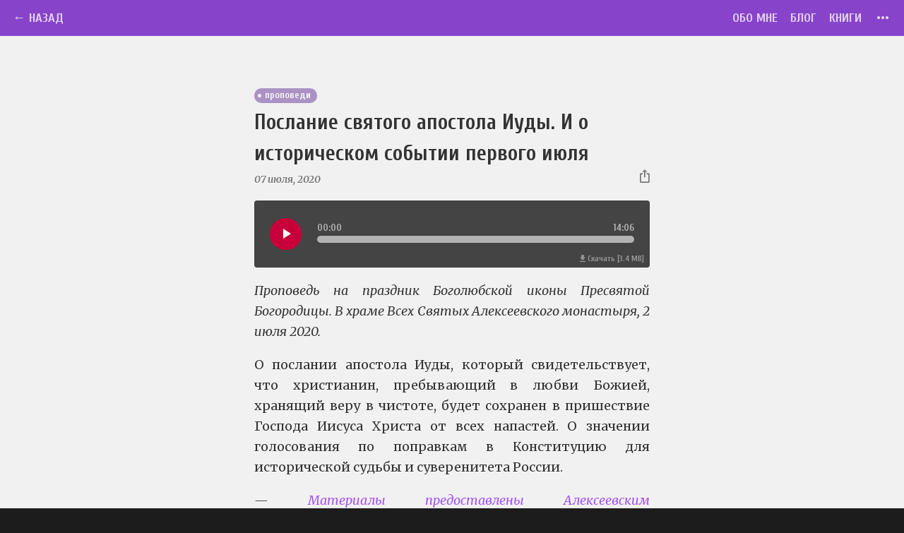

--- FILE ---
content_type: text/html
request_url: https://artvladimirov.ru/blog/Poslanie-svyatogo-apostola-Iudy-I-o-istoricheskom-sobytii-pervogo-iyulya/
body_size: 7803
content:
<!DOCTYPE html><html lang="ru"><head><meta charSet="utf-8"/><meta http-equiv="x-ua-compatible" content="ie=edge"/><meta name="viewport" content="width=device-width, initial-scale=1, shrink-to-fit=no"/><meta name="generator" content="Gatsby 2.32.11"/><title data-react-helmet="true">Послание святого апостола Иуды. И о историческом событии первого июля | Протоиерей Артемий Владимиров</title><link data-react-helmet="true" rel="canonical" href="/blog/2020/07/Poslanie-svyatogo-apostola-Iudy-I-o-istoricheskom-sobytii-pervogo-iyulya"/><meta data-react-helmet="true" name="description" content="Проповедь на праздник Боголюбской иконы Пресвятой Богородицы. В храме Всех Святых Алексеевского монастыря, 2 июля 2020."/><meta data-react-helmet="true" name="keywords" content="Артемий Владимиров, Артемий Владимиров сайт, Артемий Владимиров официальный сайт, Артемий Владимиров блог, Артемий Владимиров проповеди, Артемий Владимиров беседы, Артемий Владимиров уроки, Артемий Владимиров аудио, Артемий Владимиров видео, протоиерей Артемий Владимиров, духовник Алексеевского монастыря, прот. Артемий, о. Артемий, о. Артемий Владимиров, прот. Артемий Владимиров"/><meta data-react-helmet="true" property="og:title" content="Послание святого апостола Иуды. И о историческом событии первого июля"/><meta data-react-helmet="true" property="og:description" content="Проповедь на праздник Боголюбской иконы Пресвятой Богородицы. В храме Всех Святых Алексеевского монастыря, 2 июля 2020."/><meta data-react-helmet="true" property="og:type" content="website"/><meta data-react-helmet="true" property="og:locale" content="ru_RU"/><meta data-react-helmet="true" name="twitter:card" content="summary"/><meta data-react-helmet="true" name="twitter:creator" content="Протоиерей Артемий Владимиров"/><meta data-react-helmet="true" name="twitter:title" content="Послание святого апостола Иуды. И о историческом событии первого июля"/><meta data-react-helmet="true" name="twitter:description" content="Проповедь на праздник Боголюбской иконы Пресвятой Богородицы. В храме Всех Святых Алексеевского монастыря, 2 июля 2020."/><meta data-react-helmet="true" name="robots" content="index, follow"/><meta data-react-helmet="true" property="og:url" content="https://artvladimirov.ru/blog/2020/07/Poslanie-svyatogo-apostola-Iudy-I-o-istoricheskom-sobytii-pervogo-iyulya"/><meta data-react-helmet="true" property="og:image" content="https://img.youtube.com/vi/b7Jm17M6B4s/maxresdefault.jpg"/><style data-styled="" data-styled-version="5.2.1">html{font:112.5% / 1.6444444444444446 'Merriweather',serif;box-sizing:border-box;overflow-y:"scroll";padding:0;margin:0;min-height:100%;background:#1c1c1c;z-index:-100;}/*!sc*/
body{position:relative;z-index:-99;color:#333;font-family:'Merriweather',serif;font-weight:400;word-wrap:break-word;font-kerning:normal;font-feature-settings:"kern","liga","clig","calt";padding:0;margin:0;min-height:100%;min-width:320px;background:#1c1c1c;background-image:url(/static/bg-dark-5@2x-7f42b3904d7c240210c29b0345772cba.png);background-size:160px 160px;background-attachment:fixed;}/*!sc*/
*{box-sizing:inherit;}/*!sc*/
*:before{box-sizing:inherit;}/*!sc*/
*:after{box-sizing:inherit;}/*!sc*/
*:focus{outline:none;}/*!sc*/
data-styled.g2[id="sc-global-cvHEUJ1"]{content:"sc-global-cvHEUJ1,"}/*!sc*/
h1,h2,h3,h4,h5,h6{margin:0 0 1.6444rem;color:inherit;font-family:'Cuprum',sans-serif;font-weight:700;text-rendering:optimizeLegibility;}/*!sc*/
h1{font-family:"Marck Script";text-align:center;font-size:2.4rem;line-height:2.4rem;}/*!sc*/
h2{font-size:1.6909343439651994rem;line-height:2.466666666666667rem;margin-bottom:0;}/*!sc*/
h3{font-size:1.4193336415251103rem;line-height:1.6444444444444446rem;text-align:center;margin-top:1.6444rem;margin-bottom:0.8222rem;}/*!sc*/
h3:first-child{margin-top:0;}/*!sc*/
h4{font-size:1rem;line-height:1.6444444444444446rem;}/*!sc*/
h5{font-size:0.8393783274853875rem;line-height:1.6444444444444446rem;margin-bottom:0.8222rem;}/*!sc*/
h6{font-family:'Merriweather',serif;font-size:0.7690182164956363rem;line-height:1.6444444444444446rem;margin-bottom:0.8222rem;font-style:italic;color:#777;}/*!sc*/
p{font-weight:400;-webkit-hyphens:auto;-moz-hyphens:auto;-ms-hyphens:auto;hyphens:auto;text-align:justify;}/*!sc*/
p *:last-child{margin-bottom:0;}/*!sc*/
pre,.stih{line-height:1.6444444444444446;font-family:'Merriweather',serif;font-style:italic;text-align:center;}/*!sc*/
@media (max-width:460px){pre,.stih{font-size:0.8rem;}}/*!sc*/
blockquote{border-left:5px solid #ddd;padding-left:1.2333rem;margin-block-start:0;margin-block-end:1.6444rem;margin-inline-start:0;margin-inline-end:0;font-style:italic;color:#484848;}/*!sc*/
blockquote *:last-child{margin-bottom:0;}/*!sc*/
hr{margin-bottom:calc(1.6444rem - 1px);background:#333;border:none;height:1px;}/*!sc*/
b{font-weight:700;}/*!sc*/
small{font-size:.75em;}/*!sc*/
strong{font-weight:700;}/*!sc*/
footer p{color:rgba(255,255,255,0.75);font-size:11px;text-align:center;margin-bottom:30px;font-style:italic;}/*!sc*/
a{color:#639;-webkit-text-decoration:none;text-decoration:none;}/*!sc*/
a:link{color:hsl(270,88%,64%);text-shadow:none;}/*!sc*/
a:visited{color:#66428a;text-shadow:none;}/*!sc*/
a:active{color:#9a4de6;text-shadow:none;}/*!sc*/
a:hover{color:#c80bce;text-shadow:none;}/*!sc*/
ol{list-style-type:decimal;margin-block-start:1em;margin-block-end:1em;margin-inline-start:0px;margin-inline-end:0px;padding-inline-start:20px;}/*!sc*/
ol li{margin-top:0.75em;padding-left:10px;}/*!sc*/
ol li::first-child{margin-top:0;}/*!sc*/
.new-mark > a{text-shadow:none;}/*!sc*/
.new-mark > a:link{color:hsl(200,88%,70%);text-shadow:0 0 8px hsla(200,100%,90%,.8);}/*!sc*/
.new-mark > a:visited{text-shadow:none;}/*!sc*/
.new-mark > a:hover{color:#c80bce;text-shadow:0 0 8px hsl(298,90%,43%,.2);}/*!sc*/
.new-mark > a:active{text-shadow:none;}/*!sc*/
data-styled.g3[id="sc-global-goiEUm1"]{content:"sc-global-goiEUm1,"}/*!sc*/
.fixed-width{max-width:560px;margin:auto;}/*!sc*/
.mb-1{margin-bottom:0.8222rem;}/*!sc*/
.mb-2{margin-bottom:1.6444rem;}/*!sc*/
.mb-3{margin-bottom:2.4667rem;}/*!sc*/
.mb-4{margin-bottom:3.2889rem;}/*!sc*/
.mb-5{margin-bottom:4.1111rem;}/*!sc*/
.mt-1{margin-top:0.8222rem;}/*!sc*/
.mt-2{margin-top:1.6444rem;}/*!sc*/
.mt-3{margin-top:2.4667rem;}/*!sc*/
.mt-4{margin-top:3.2889rem;}/*!sc*/
.mt-5{margin-top:4.1111rem;}/*!sc*/
.primary-color{color:#639;}/*!sc*/
.secondary-color{color:#c70039;}/*!sc*/
data-styled.g4[id="sc-global-fYcEJj1"]{content:"sc-global-fYcEJj1,"}/*!sc*/
.bdIHjm{height:auto;}/*!sc*/
data-styled.g5[id="AppBar__Wrapper-hcwpw5-0"]{content:"bdIHjm,"}/*!sc*/
.dOVMmL{position:relative;z-index:50;background:#8743CA;width:100vw;-webkit-flex-basis:50px;-ms-flex-preferred-size:50px;flex-basis:50px;min-height:50px;z-index:20;display:-webkit-box;display:-webkit-flex;display:-ms-flexbox;display:flex;-webkit-flex-direction:row;-ms-flex-direction:row;flex-direction:row;-webkit-flex-wrap:nowrap;-ms-flex-wrap:nowrap;flex-wrap:nowrap;-webkit-align-items:baseline;-webkit-box-align:baseline;-ms-flex-align:baseline;align-items:baseline;overflow:hidden;border-bottom:1px solid rgba(255,255,255,.05);-webkit-transform:none;-ms-transform:none;transform:none;opacity:1;top:0;-webkit-transition:-webkit-transform .3s cubic-bezier(1,.3,.5,.94);-webkit-transition:transform .3s cubic-bezier(1,.3,.5,.94);transition:transform .3s cubic-bezier(1,.3,.5,.94);}/*!sc*/
data-styled.g6[id="AppBar__Nav-hcwpw5-1"]{content:"dOVMmL,"}/*!sc*/
.LDpEf{position:relative;display:-webkit-box;display:-webkit-flex;display:-ms-flexbox;display:flex;-webkit-flex-direction:column;-ms-flex-direction:column;flex-direction:column;-webkit-align-items:stretch;-webkit-box-align:stretch;-ms-flex-align:stretch;align-items:stretch;background:#f1f1f1;-webkit-flex:1;-ms-flex:1;flex:1;z-index:5;-webkit-transform:none;-ms-transform:none;transform:none;-webkit-transition:-webkit-transform .3s cubic-bezier(1,.3,.5,.94);-webkit-transition:transform .3s cubic-bezier(1,.3,.5,.94);transition:transform .3s cubic-bezier(1,.3,.5,.94);}/*!sc*/
.LDpEf.blur{-webkit-filter:blur(2px);filter:blur(2px);overflow:hidden;}/*!sc*/
.LDpEf.drawer:after{content:"";position:absolute;width:20px;background:linear-gradient(90deg,rgba(0,0,0,.1) 0%,rgba(0,0,0,0) 30%);right:-20px;top:-50px;bottom:0;}/*!sc*/
data-styled.g7[id="ContentView__StyledDiv-sc-1ogvjq0-0"]{content:"LDpEf,"}/*!sc*/
.vInlB{background:#42196c;padding:0.8222rem 5px;cursor:default;}/*!sc*/
.vInlB a,.vInlB a:visited{color:rgba(255,255,255,.75);}/*!sc*/
data-styled.g8[id="Footer__StyledFooter-sc-4lb2w5-0"]{content:"vInlB,"}/*!sc*/
.gDWgjA{position:relative;top:6px;-webkit-user-select:none;-moz-user-select:none;-ms-user-select:none;user-select:none;}/*!sc*/
.gDWgjA .path{fill:rgba(255,255,255,.85);}/*!sc*/
.gDWgjA:hover .path{fill:rgba(255,255,255,.95);}/*!sc*/
.gDWgjA.active{-webkit-filter:drop-shadow(0 1px 0 rgba(255,255,255,0.12));filter:drop-shadow(0 1px 0 rgba(255,255,255,0.12));}/*!sc*/
.gDWgjA.active .path{fill:rgba(0,0,0,0.4);}/*!sc*/
data-styled.g9[id="More__Wrapper-sc-26ktla-0"]{content:"gDWgjA,"}/*!sc*/
.iEDmwB{opacity:0;position:fixed;z-index:0;width:250px;color:#f2f2f2;text-shadow:0 1px 0 rgba(255,255,255,.1);top:0;bottom:0;right:0;padding:20px;-webkit-transition:opacity .2s;transition:opacity .2s;}/*!sc*/
.iEDmwB.drawer{opacity:1;-webkit-transition:opacity 2s;transition:opacity 2s;}/*!sc*/
data-styled.g10[id="NavBar__StyledDiv-sc-1m4ikdc-0"]{content:"iEDmwB,"}/*!sc*/
.hRigWL{z-index:-50;}/*!sc*/
data-styled.g11[id="RootContainer__StyledDiv-ji1c0n-0"]{content:"hRigWL,"}/*!sc*/
.gNMqBi{padding:0;margin:0;list-style:none;display:-webkit-box;display:-webkit-flex;display:-ms-flexbox;display:flex;-webkit-flex-direction:row;-ms-flex-direction:row;flex-direction:row;font-family:'Cuprum',sans-serif;width:100%;padding-right:1rem;}/*!sc*/
data-styled.g12[id="Layout__Menu-sc-13oz25c-0"]{content:"gNMqBi,"}/*!sc*/
.fZUUCD{padding:0;margin:0;list-style:none;display:-webkit-box;display:-webkit-flex;display:-ms-flexbox;display:flex;-webkit-flex-direction:column;-ms-flex-direction:column;flex-direction:column;font-family:'Cuprum',sans-serif;width:100%;-webkit-align-items:center;-webkit-box-align:center;-ms-flex-align:center;align-items:center;-webkit-flex-wrap:nowrap;-ms-flex-wrap:nowrap;flex-wrap:nowrap;}/*!sc*/
data-styled.g13[id="Layout__HMenu-sc-13oz25c-1"]{content:"fZUUCD,"}/*!sc*/
.fYWoPF{margin-top:2px;-webkit-flex:0 1 auto;-ms-flex:0 1 auto;flex:0 1 auto;color:rgba(255,255,255,0.75);margin-left:1rem;font-size:1rem;line-height:48px;text-transform:uppercase;white-space:nowrap;overflow:hidden;text-overflow:ellipsis;}/*!sc*/
.fYWoPF a{color:rgba(255,255,255,0.75);-webkit-text-decoration:none;text-decoration:none;}/*!sc*/
.fYWoPF a:link{color:rgba(255,255,255,0.75);-webkit-text-decoration:none;text-decoration:none;}/*!sc*/
.fYWoPF a:hover{color:rgba(255,255,255,0.95);text-shadow:0 0 3px rgba(255,255,255,0.3);-webkit-text-decoration:none;text-decoration:none;}/*!sc*/
.fYWoPF a:visited{color:rgba(255,255,255,0.75);-webkit-text-decoration:none;text-decoration:none;}/*!sc*/
.fYWoPF a:active,.fYWoPF .active{color:rgba(0,0,0,0.4);text-shadow:0 1px 0 rgba(255,255,255,0.08);}/*!sc*/
.fYWoPF.white{color:rgba(255,255,255,0.85);}/*!sc*/
.fYWoPF hr{position:relative;top:8px;border-bottom:1px solid rgba(255,255,255,0.12);width:200px;height:2px;background:rgba(0,0,0,0.45);}/*!sc*/
data-styled.g14[id="Layout__MenuItem-sc-13oz25c-2"]{content:"fYWoPF,"}/*!sc*/
.buYObd{-webkit-flex:1;-ms-flex:1;flex:1;}/*!sc*/
data-styled.g16[id="Layout__Space-sc-13oz25c-4"]{content:"buYObd,"}/*!sc*/
.clOqgb{-webkit-flex:1;-ms-flex:1;flex:1;min-height:calc(100vh - 240px);}/*!sc*/
data-styled.g17[id="Layout__Main-sc-13oz25c-5"]{content:"clOqgb,"}/*!sc*/
.kAeXQI{width:45px;height:45px;border-radius:45px;background:#c70039;margin-left:1.2333rem;display:-webkit-box;display:-webkit-flex;display:-ms-flexbox;display:flex;}/*!sc*/
.kAeXQI svg{margin:auto;}/*!sc*/
data-styled.g18[id="PlayButton__StyledButton-k41ev3-0"]{content:"kAeXQI,"}/*!sc*/
.iqnuaQ{font-family:'Cuprum',sans-serif;font-size:14px;color:#b3b3b3;-webkit-user-select:none;-moz-user-select:none;-ms-user-select:none;user-select:none;}/*!sc*/
data-styled.g19[id="Time__Container-sc-1qze018-0"]{content:"iqnuaQ,"}/*!sc*/
.iUBMDy{position:absolute;width:0%;top:0;left:0;height:10px;background:#c70039;z-index:11;}/*!sc*/
data-styled.g20[id="PositionLine__Line-sc-1g8rzl0-0"]{content:"iUBMDy,"}/*!sc*/
.gBubKs{position:absolute;width:100%;top:0;left:0;height:10px;background:transparent;z-index:11;}/*!sc*/
data-styled.g21[id="ControlLine__Line-shasrm-0"]{content:"gBubKs,"}/*!sc*/
.loQVeW{-webkit-flex:1;-ms-flex:1;flex:1;margin-left:1.2333rem;margin-right:1.2333rem;display:-webkit-box;display:-webkit-flex;display:-ms-flexbox;display:flex;-webkit-flex-direction:column;-ms-flex-direction:column;flex-direction:column;-webkit-align-items:justify;-webkit-box-align:justify;-ms-flex-align:justify;align-items:justify;}/*!sc*/
data-styled.g22[id="Scrubber__Container-it7trx-0"]{content:"loQVeW,"}/*!sc*/
.cayjuS{display:-webkit-box;display:-webkit-flex;display:-ms-flexbox;display:flex;-webkit-flex-direction:row;-ms-flex-direction:row;flex-direction:row;-webkit-flex-wrap:nowrap;-ms-flex-wrap:nowrap;flex-wrap:nowrap;}/*!sc*/
data-styled.g23[id="Scrubber__TimingRow-it7trx-1"]{content:"cayjuS,"}/*!sc*/
.dNFuaX{-webkit-flex:1;-ms-flex:1;flex:1;}/*!sc*/
data-styled.g24[id="Scrubber__Space-it7trx-2"]{content:"dNFuaX,"}/*!sc*/
.CksXA{position:relative;width:100%;height:10px;border-radius:10px;overflow:hidden;background:#b3b3b3;margin-bottom:8px;z-index:1;}/*!sc*/
data-styled.g25[id="Scrubber__LinesContainer-it7trx-3"]{content:"CksXA,"}/*!sc*/
.iCxzkD{position:relative;background:#444;border-radius:4px;width:100%;height:95px;display:-webkit-box;display:-webkit-flex;display:-ms-flexbox;display:flex;-webkit-flex-direction:row;-ms-flex-direction:row;flex-direction:row;-webkit-align-items:center;-webkit-box-align:center;-ms-flex-align:center;align-items:center;position:relative;}/*!sc*/
.iCxzkD .title{text-align:center;position:absolute;overflow:hidden;top:0;left:0;height:18px;right:0;font-family:'Cuprum',sans-serif;font-size:14px;color:#b3b3b3;-webkit-user-select:none;-moz-user-select:none;-ms-user-select:none;user-select:none;}/*!sc*/
data-styled.g27[id="AudioPlayer__Container-sc-1fdd08v-0"]{content:"iCxzkD,"}/*!sc*/
.fvfMQv{position:absolute;bottom:3px;right:8px;font-size:0.64rem;font-family:'Cuprum',sans-serif;color:white;text-align:right;}/*!sc*/
.fvfMQv a{color:rgba(255,255,255,.45);}/*!sc*/
.fvfMQv a:link{color:rgba(255,255,255,.45);}/*!sc*/
.fvfMQv a:visited{color:rgba(255,255,255,.45);}/*!sc*/
.fvfMQv a:active{color:rgba(255,255,255,.9);}/*!sc*/
.fvfMQv a:hover{color:rgba(255,255,255,.75);}/*!sc*/
data-styled.g28[id="AudioPlayer__Info-sc-1fdd08v-1"]{content:"fvfMQv,"}/*!sc*/
.kzcBVZ{position:relative;background:#663399;color:white;font-family:'Cuprum',sans-serif;font-size:0.75rem;line-height:0.85rem;padding:0.1644rem 0.4933rem 0.1644rem 0.8222rem;border-radius:1rem;opacity:0.5;margin-right:0.3289rem;margin-bottom:0.3289rem;-webkit-user-select:none;-moz-user-select:none;-ms-user-select:none;user-select:none;font-style:normal;cursor:pointer;-webkit-transition:opacity 0.5s;transition:opacity 0.5s;}/*!sc*/
.kzcBVZ:hover{opacity:1;}/*!sc*/
.kzcBVZ:before{content:'';position:absolute;background:#f1f1f1;width:5px;height:5px;border-radius:5px;top:calc(50% - 2px);left:5px;}/*!sc*/
.kzcBVZ .count{background:rgba(0,0,0,0.2);border-radius:1rem;padding:1px 7px;margin-left:7px;margin-right:-0.1644rem;font-size:0.6rem;line-height:0.6rem;color:rgba(255,255,255,0.7);}/*!sc*/
data-styled.g32[id="Tag__TagDiv-sc-1e1melp-0"]{content:"kzcBVZ,"}/*!sc*/
.emnAij{display:inline-block;}/*!sc*/
data-styled.g33[id="SharePanel__Wrapper-dgbtxo-0"]{content:"emnAij,"}/*!sc*/
.eBmfqV{padding:2.4667rem 5px;}/*!sc*/
.eBmfqV h2,.eBmfqV h3,.eBmfqV h4,.eBmfqV h5,.eBmfqV h6,.eBmfqV p{text-shadow:0 1px 0 white;}/*!sc*/
.eBmfqV h2 a:active,.eBmfqV h3 a:active,.eBmfqV h4 a:active,.eBmfqV h5 a:active,.eBmfqV h6 a:active,.eBmfqV p a:active,.eBmfqV h2 a:hover,.eBmfqV h3 a:hover,.eBmfqV h4 a:hover,.eBmfqV h5 a:hover,.eBmfqV h6 a:hover,.eBmfqV p a:hover{text-shadow:none;}/*!sc*/
data-styled.g45[id="ArticleContainer__StyledDiv-sc-1vx3ukx-0"]{content:"eBmfqV,"}/*!sc*/
.gPWdpx{display:-webkit-box;display:-webkit-flex;display:-ms-flexbox;display:flex;}/*!sc*/
data-styled.g72[id="PostView__TagList-sc-19pwffg-0"]{content:"gPWdpx,"}/*!sc*/
.jRPYwo{max-width:560px;margin:0 auto;}/*!sc*/
@media (min-width:560px){.jRPYwo{margin-top:1.6444rem;}}/*!sc*/
data-styled.g73[id="PostView__ConverContainer-sc-19pwffg-1"]{content:"jRPYwo,"}/*!sc*/
</style><link rel="icon" href="/favicon-32x32.png?v=7dada62cf1059d07d542c3a3a9fb3ad6" type="image/png"/><link rel="manifest" href="/manifest.webmanifest" crossorigin="anonymous"/><meta name="theme-color" content="#fff"/><link rel="apple-touch-icon" sizes="48x48" href="/icons/icon-48x48.png?v=7dada62cf1059d07d542c3a3a9fb3ad6"/><link rel="apple-touch-icon" sizes="72x72" href="/icons/icon-72x72.png?v=7dada62cf1059d07d542c3a3a9fb3ad6"/><link rel="apple-touch-icon" sizes="96x96" href="/icons/icon-96x96.png?v=7dada62cf1059d07d542c3a3a9fb3ad6"/><link rel="apple-touch-icon" sizes="144x144" href="/icons/icon-144x144.png?v=7dada62cf1059d07d542c3a3a9fb3ad6"/><link rel="apple-touch-icon" sizes="192x192" href="/icons/icon-192x192.png?v=7dada62cf1059d07d542c3a3a9fb3ad6"/><link rel="apple-touch-icon" sizes="256x256" href="/icons/icon-256x256.png?v=7dada62cf1059d07d542c3a3a9fb3ad6"/><link rel="apple-touch-icon" sizes="384x384" href="/icons/icon-384x384.png?v=7dada62cf1059d07d542c3a3a9fb3ad6"/><link rel="apple-touch-icon" sizes="512x512" href="/icons/icon-512x512.png?v=7dada62cf1059d07d542c3a3a9fb3ad6"/><link rel="preconnect dns-prefetch" href="https://mc.yandex.ru"/><link rel="sitemap" type="application/xml" href="/sitemap.xml"/><link rel="alternate" type="application/rss+xml" title="Протоиерей Артемий Владимиров" href="https://artvladimirov.ru"/><link rel="stylesheet" href="https://fonts.googleapis.com/css?family=Cuprum:700|Marck+Script|Merriweather:400,400i,700,700i&amp;subset=cyrillic&amp;display=swap"/><link as="script" rel="preload" href="/webpack-runtime-0bab1d81895fe50fcc12.js"/><link as="script" rel="preload" href="/framework-eb684e3e828ad13b3940.js"/><link as="script" rel="preload" href="/app-f952c774172f50d50cc5.js"/><link as="script" rel="preload" href="/8699d5fe6b465672a1f9d1582f3803c11f08d1f3-438d2e004220ae558da0.js"/><link as="script" rel="preload" href="/d474304c3d875192af6a66db796fc1ab3658f348-69993a48225dd075aa11.js"/><link as="script" rel="preload" href="/0d5a9c2ebf521a64d33560fe0d29d4779f292197-1e61a603c409fc40ce25.js"/><link as="script" rel="preload" href="/component---src-templates-post-tsx-068b6bb44e5dc7e16a2d.js"/><link as="fetch" rel="preload" href="/page-data/blog/Poslanie-svyatogo-apostola-Iudy-I-o-istoricheskom-sobytii-pervogo-iyulya/page-data.json" crossorigin="anonymous"/><link as="fetch" rel="preload" href="/page-data/sq/d/2823228203.json" crossorigin="anonymous"/><link as="fetch" rel="preload" href="/page-data/sq/d/297531487.json" crossorigin="anonymous"/><link as="fetch" rel="preload" href="/page-data/sq/d/513440679.json" crossorigin="anonymous"/><link as="fetch" rel="preload" href="/page-data/app-data.json" crossorigin="anonymous"/></head><body><script>
  (function(m,e,t,r,i,k,a){m[i]=m[i]||function(){(m[i].a=m[i].a||[]).push(arguments)};
  m[i].l=1*new Date();k=e.createElement(t),a=e.getElementsByTagName(t)[0],k.async=1,k.src=r,a.parentNode.insertBefore(k,a)})
  (window, document, "script", "https://mc.yandex.ru/metrika/tag.js", "ym");

  ym(58300045, "init", {
      defer: true,
      clickmap:true,
      trackLinks:true,
      accurateTrackBounce:true,
      webvisor:false,
      trackHash:false
  });
</script><noscript><div><img src="https://mc.yandex.ru/watch/58300045" style="position:absolute;left:-9999px" alt=""/></div></noscript><div id="___gatsby"><div style="outline:none" tabindex="-1" id="gatsby-focus-wrapper"><div class="NavBar__StyledDiv-sc-1m4ikdc-0 iEDmwB"><ul class="Layout__HMenu-sc-13oz25c-1 fZUUCD"><li class="Layout__MenuItem-sc-13oz25c-2 fYWoPF"><a rel="nofollow" href="https://www.youtube.com/channel/UCHSRxd7TrrchkxaSsO2HzsQ">Проповеди (YouTube) →</a></li><li class="Layout__MenuItem-sc-13oz25c-2 fYWoPF"><a rel="nofollow" href="https://rutube.ru/channel/39210521">Проповеди (RUTUBE) →</a></li><li class="Layout__MenuItem-sc-13oz25c-2 fYWoPF"><a rel="nofollow" href="https://rutube.ru/channel/43660842/">Канал сайта (RUTUBE) →</a></li><li class="Layout__MenuItem-sc-13oz25c-2 fYWoPF"><a rel="nofollow" href="https://t.me/slovesnoeprinoshenie">Телеграм канал →</a></li><li class="Layout__MenuItem-sc-13oz25c-2 fYWoPF"><a rel="nofollow" href="https://vk.com/batushkainfo">ВКонтакте →</a></li><li class="Layout__MenuItem-sc-13oz25c-2 fYWoPF"><a rel="nofollow" href="https://tv-soyuz.ru/persons/artemiy-vladimirov">Телеканал «Союз» →</a></li><li class="Layout__MenuItem-sc-13oz25c-2 fYWoPF"><a rel="nofollow" href="http://hram-na-shabolovke.ru/">Сайт Троицкого храма →</a></li></ul></div><div class="RootContainer__StyledDiv-ji1c0n-0 hRigWL"><div class="AppBar__Wrapper-hcwpw5-0 bdIHjm"><nav class="AppBar__Nav-hcwpw5-1 dOVMmL"><ul class="Layout__Menu-sc-13oz25c-0 gNMqBi"><li class="Layout__MenuItem-sc-13oz25c-2 fYWoPF"></li><li class="Layout__Space-sc-13oz25c-4 buYObd"></li><li class="Layout__MenuItem-sc-13oz25c-2 fYWoPF"><a href="/about">Обо мне</a></li><li class="Layout__MenuItem-sc-13oz25c-2 fYWoPF"><a href="/blog">Блог</a></li><li class="Layout__MenuItem-sc-13oz25c-2 fYWoPF"><a href="/books">Книги</a></li><li class="Layout__MenuItem-sc-13oz25c-2 fYWoPF"><a href="#"><span class="More__Wrapper-sc-26ktla-0 gDWgjA"><svg xmlns="http://www.w3.org/2000/svg" height="24" viewBox="0 0 24 24" width="24"><path fill="none" d="M0 0h24v24H0z"></path><path class="path" d="M6 10c-1.1 0-2 .9-2 2s.9 2 2 2 2-.9 2-2-.9-2-2-2zm12 0c-1.1 0-2 .9-2 2s.9 2 2 2 2-.9 2-2-.9-2-2-2zm-6 0c-1.1 0-2 .9-2 2s.9 2 2 2 2-.9 2-2-.9-2-2-2z"></path></svg></span></a></li></ul></nav></div><div class="ContentView__StyledDiv-sc-1ogvjq0-0 LDpEf"><div class="Layout__Main-sc-13oz25c-5 clOqgb"><div class="PostView__ConverContainer-sc-19pwffg-1 jRPYwo"></div><div class="ArticleContainer__StyledDiv-sc-1vx3ukx-0 eBmfqV"><header class="fixed-width"><div class="PostView__TagList-sc-19pwffg-0 gPWdpx"><span color="#663399" class="Tag__TagDiv-sc-1e1melp-0 kzcBVZ">проповеди</span></div><h2>Послание святого апостола Иуды. И о историческом событии первого июля</h2><h6><div style="display:flex;flex-direction:row;align-items:stratch"><span>07 июля, 2020</span><span style="flex:1"></span><div class="SharePanel__Wrapper-dgbtxo-0 emnAij"><div title="Поделиться ссылкой" class="SharePanel__Button-dgbtxo-1 cRHvbj"><svg width="14" height="19"><path d="M6.91 0L3.454 3.455h2.59v7.772h1.728V3.455h2.59L6.91 0zm5.18 19H1.728A1.727 1.727 0 010 17.273V6.909c0-.954.773-1.727 1.727-1.727h2.591v1.727h-2.59v10.364H12.09V6.909H9.5V5.182h2.59c.955 0 1.728.773 1.728 1.727v10.364c0 .954-.773 1.727-1.727 1.727z" fill="#777" fill-rule="nonzero"></path></svg></div></div></div></h6></header><main class="fixed-width"><div class="AudioView__StyledDiv-sc-1dvt23t-0 fcUpyF mb-1"><div class="AudioPlayer__Container-sc-1fdd08v-0 iCxzkD"><div class="PlayButton__StyledButton-k41ev3-0 kAeXQI"><svg height="24" viewBox="0 0 24 24" width="24"><path d="M8 5v14l11-7z" fill="#FFF"></path><path d="M0 0h24v24H0z" fill="none"></path></svg></div><div class="Scrubber__Container-it7trx-0 loQVeW"><div class="Scrubber__TimingRow-it7trx-1 cayjuS"><div class="Time__Container-sc-1qze018-0 iqnuaQ">00:00</div><div class="Scrubber__Space-it7trx-2 dNFuaX"></div><div class="Time__Container-sc-1qze018-0 iqnuaQ">00:00</div></div><div class="Scrubber__LinesContainer-it7trx-3 CksXA"><div width="0" class="PositionLine__Line-sc-1g8rzl0-0 iUBMDy"></div><div class="ControlLine__Line-shasrm-0 gBubKs"></div></div></div><div class="AudioPlayer__Info-sc-1fdd08v-1 fvfMQv"></div></div></div><div><p><em>Проповедь на праздник Боголюбской иконы Пресвятой Богородицы. В храме Всех Святых Алексеевского монастыря, 2 июля 2020.</em></p>
<p>О послании апостола Иуды, который свидетельствует, что христианин, пребывающий в любви Божией, хранящий веру в чистоте, будет сохранен в пришествие Господа Иисуса Христа от всех напастей. О значении голосования по поправкам в Конституцию для исторической судьбы и суверенитета России.</p>
<p><em>— <a href="https://youtu.be/b7Jm17M6B4s">Материалы предоставлены Алексеевским ставропигиальным женским монастырём.</a></em></p></div></main></div></div><footer class="Footer__StyledFooter-sc-4lb2w5-0 vInlB"><div class="fixed-width"><p>Данный блог является официальным сайтом прот. Артемия Владимирова. Он создан при его непосредственном участии и наполняется под его контролем. Прочие ресурсы, посвященные личности прот. Артемия, ведутся по инициативе других авторов и наполняются по их усмотрению.</p><p><strong>© <!-- -->Протоиерей Артемий Владимиров<!-- -->, 2019-<!-- -->2026</strong></p></div></footer></div></div></div><div id="gatsby-announcer" style="position:absolute;top:0;width:1px;height:1px;padding:0;overflow:hidden;clip:rect(0, 0, 0, 0);white-space:nowrap;border:0" aria-live="assertive" aria-atomic="true"></div></div><script id="gatsby-script-loader">/*<![CDATA[*/window.pagePath="/blog/Poslanie-svyatogo-apostola-Iudy-I-o-istoricheskom-sobytii-pervogo-iyulya";/*]]>*/</script><script id="gatsby-chunk-mapping">/*<![CDATA[*/window.___chunkMapping={"polyfill":["/polyfill-dc3d4b3368c39956ad77.js"],"app":["/app-f952c774172f50d50cc5.js"],"component---src-pages-404-tsx":["/component---src-pages-404-tsx-88b794e64436efb599f2.js"],"component---src-pages-index-tsx":["/component---src-pages-index-tsx-edd050b917388d1c3518.js"],"component---src-pages-private-booklist-tsx":["/component---src-pages-private-booklist-tsx-d46174db9c0918a881ee.js"],"component---src-templates-book-list-tsx":["/component---src-templates-book-list-tsx-18866e6ca851a1c6c88b.js"],"component---src-templates-book-page-tsx":["/component---src-templates-book-page-tsx-25fab81543c21fdbe81e.js"],"component---src-templates-list-tsx":["/component---src-templates-list-tsx-12130dc30e7b29758ba2.js"],"component---src-templates-page-tsx":["/component---src-templates-page-tsx-0e5cf8522e053308fdb0.js"],"component---src-templates-post-tsx":["/component---src-templates-post-tsx-068b6bb44e5dc7e16a2d.js"],"component---src-templates-tags-tsx":["/component---src-templates-tags-tsx-b2cdd0b1bb3c351cee8f.js"]};/*]]>*/</script><script src="/polyfill-dc3d4b3368c39956ad77.js" nomodule=""></script><script src="/component---src-templates-post-tsx-068b6bb44e5dc7e16a2d.js" async=""></script><script src="/0d5a9c2ebf521a64d33560fe0d29d4779f292197-1e61a603c409fc40ce25.js" async=""></script><script src="/d474304c3d875192af6a66db796fc1ab3658f348-69993a48225dd075aa11.js" async=""></script><script src="/8699d5fe6b465672a1f9d1582f3803c11f08d1f3-438d2e004220ae558da0.js" async=""></script><script src="/app-f952c774172f50d50cc5.js" async=""></script><script src="/framework-eb684e3e828ad13b3940.js" async=""></script><script src="/webpack-runtime-0bab1d81895fe50fcc12.js" async=""></script></body></html>

--- FILE ---
content_type: application/javascript
request_url: https://artvladimirov.ru/8699d5fe6b465672a1f9d1582f3803c11f08d1f3-438d2e004220ae558da0.js
body_size: 20117
content:
/*! For license information please see 8699d5fe6b465672a1f9d1582f3803c11f08d1f3-438d2e004220ae558da0.js.LICENSE.txt */
(window.webpackJsonp=window.webpackJsonp||[]).push([[0],{"1Yd/":function(e,t,n){"use strict";var r=n("rePB"),i=n("q1tI"),o=n.n(i),a=n("TJpk"),s=n.n(a),c=n("Wbzz");function u(e,t){var n=Object.keys(e);if(Object.getOwnPropertySymbols){var r=Object.getOwnPropertySymbols(e);t&&(r=r.filter((function(t){return Object.getOwnPropertyDescriptor(e,t).enumerable}))),n.push.apply(n,r)}return n}function l(e){for(var t=1;t<arguments.length;t++){var n=null!=arguments[t]?arguments[t]:{};t%2?u(Object(n),!0).forEach((function(t){Object(r.a)(e,t,n[t])})):Object.getOwnPropertyDescriptors?Object.defineProperties(e,Object.getOwnPropertyDescriptors(n)):u(Object(n)).forEach((function(t){Object.defineProperty(e,t,Object.getOwnPropertyDescriptor(n,t))}))}return e}var f={lang:"ru",meta:[],description:"",robots:"index, follow",canonical:null};t.a=function(e){var t=l(l({},f),e),n=t.description,r=t.lang,i=t.meta,a=t.title,u=t.robots,d=t.canonical,p=Object(c.useStaticQuery)("2823228203").site,h=a?a+" | "+p.siteMetadata.title:p.siteMetadata.title,b=n||p.siteMetadata.description,m=p.siteMetadata.keywords;return o.a.createElement(s.a,{htmlAttributes:{lang:r},title:h,meta:[{name:"description",content:b},{name:"keywords",content:m},{property:"og:title",content:a},{property:"og:description",content:b},{property:"og:type",content:"website"},{property:"og:locale",content:"ru_RU"},{name:"twitter:card",content:"summary"},{name:"twitter:creator",content:p.siteMetadata.author},{name:"twitter:title",content:a},{name:"twitter:description",content:b},{name:"robots",content:u}].concat(i)},d&&o.a.createElement("link",{rel:"canonical",href:d}))}},"2Bdj":function(e,t,n){"use strict";function r(e){return"function"==typeof e}n.d(t,"a",(function(){return r}))},"67Y/":function(e,t,n){"use strict";n.d(t,"a",(function(){return o}));var r=n("mrSG"),i=n("FFOo");function o(e,t){return function(n){if("function"!=typeof e)throw new TypeError("argument is not a function. Are you looking for `mapTo()`?");return n.lift(new a(e,t))}}var a=function(){function e(e,t){this.project=e,this.thisArg=t}return e.prototype.call=function(e,t){return t.subscribe(new s(e,this.project,this.thisArg))},e}(),s=function(e){function t(t,n,r){var i=e.call(this,t)||this;return i.project=n,i.count=0,i.thisArg=r||i,i}return r.b(t,e),t.prototype._next=function(e){var t;try{t=this.project.call(this.thisArg,e,this.count++)}catch(n){return void this.destination.error(n)}this.destination.next(t)},t}(i.a)},"6ahw":function(e,t,n){"use strict";n.d(t,"a",(function(){return o}));var r=n("iLxQ"),i=n("DKTb"),o={closed:!0,next:function(e){},error:function(e){if(r.a.useDeprecatedSynchronousErrorHandling)throw e;Object(i.a)(e)},complete:function(){}}},"6blF":function(e,t,n){"use strict";n.d(t,"a",(function(){return l}));var r=n("FFOo");var i=n("L/V9"),o=n("6ahw");var a=n("xTla");function s(e){return e}function c(e){return 0===e.length?s:1===e.length?e[0]:function(t){return e.reduce((function(e,t){return t(e)}),t)}}var u=n("iLxQ"),l=function(){function e(e){this._isScalar=!1,e&&(this._subscribe=e)}return e.prototype.lift=function(t){var n=new e;return n.source=this,n.operator=t,n},e.prototype.subscribe=function(e,t,n){var a=this.operator,s=function(e,t,n){if(e){if(e instanceof r.a)return e;if(e[i.a])return e[i.a]()}return e||t||n?new r.a(e,t,n):new r.a(o.a)}(e,t,n);if(a?s.add(a.call(s,this.source)):s.add(this.source||u.a.useDeprecatedSynchronousErrorHandling&&!s.syncErrorThrowable?this._subscribe(s):this._trySubscribe(s)),u.a.useDeprecatedSynchronousErrorHandling&&s.syncErrorThrowable&&(s.syncErrorThrowable=!1,s.syncErrorThrown))throw s.syncErrorValue;return s},e.prototype._trySubscribe=function(e){try{return this._subscribe(e)}catch(t){u.a.useDeprecatedSynchronousErrorHandling&&(e.syncErrorThrown=!0,e.syncErrorValue=t),!function(e){for(;e;){var t=e,n=t.closed,i=t.destination,o=t.isStopped;if(n||o)return!1;e=i&&i instanceof r.a?i:null}return!0}(e)?console.warn(t):e.error(t)}},e.prototype.forEach=function(e,t){var n=this;return new(t=f(t))((function(t,r){var i;i=n.subscribe((function(t){try{e(t)}catch(n){r(n),i&&i.unsubscribe()}}),r,t)}))},e.prototype._subscribe=function(e){var t=this.source;return t&&t.subscribe(e)},e.prototype[a.a]=function(){return this},e.prototype.pipe=function(){for(var e=[],t=0;t<arguments.length;t++)e[t]=arguments[t];return 0===e.length?this:c(e)(this)},e.prototype.toPromise=function(e){var t=this;return new(e=f(e))((function(e,n){var r;t.subscribe((function(e){return r=e}),(function(e){return n(e)}),(function(){return e(r)}))}))},e.create=function(t){return new e(t)},e}();function f(e){if(e||(e=u.a.Promise||Promise),!e)throw new Error("no Promise impl found");return e}},"8+s/":function(e,t,n){"use strict";function r(e){return e&&"object"==typeof e&&"default"in e?e.default:e}var i=n("q1tI"),o=r(i),a=r(n("Gytx"));function s(e,t,n){return t in e?Object.defineProperty(e,t,{value:n,enumerable:!0,configurable:!0,writable:!0}):e[t]=n,e}var c=!("undefined"==typeof window||!window.document||!window.document.createElement);e.exports=function(e,t,n){if("function"!=typeof e)throw new Error("Expected reducePropsToState to be a function.");if("function"!=typeof t)throw new Error("Expected handleStateChangeOnClient to be a function.");if(void 0!==n&&"function"!=typeof n)throw new Error("Expected mapStateOnServer to either be undefined or a function.");return function(r){if("function"!=typeof r)throw new Error("Expected WrappedComponent to be a React component.");var u,l=[];function f(){u=e(l.map((function(e){return e.props}))),d.canUseDOM?t(u):n&&(u=n(u))}var d=function(e){var t,n;function i(){return e.apply(this,arguments)||this}n=e,(t=i).prototype=Object.create(n.prototype),t.prototype.constructor=t,t.__proto__=n,i.peek=function(){return u},i.rewind=function(){if(i.canUseDOM)throw new Error("You may only call rewind() on the server. Call peek() to read the current state.");var e=u;return u=void 0,l=[],e};var s=i.prototype;return s.shouldComponentUpdate=function(e){return!a(e,this.props)},s.componentWillMount=function(){l.push(this),f()},s.componentDidUpdate=function(){f()},s.componentWillUnmount=function(){var e=l.indexOf(this);l.splice(e,1),f()},s.render=function(){return o.createElement(r,this.props)},i}(i.Component);return s(d,"displayName","SideEffect("+function(e){return e.displayName||e.name||"Component"}(r)+")"),s(d,"canUseDOM",c),d}}},"8g8A":function(e,t,n){"use strict";n.d(t,"a",(function(){return r}));var r=function(){function e(){return Error.call(this),this.message="object unsubscribed",this.name="ObjectUnsubscribedError",this}return e.prototype=Object.create(Error.prototype),e}()},"9eSz":function(e,t,n){"use strict";var r=n("TqRt");t.__esModule=!0,t.default=void 0;var i,o=r(n("PJYZ")),a=r(n("VbXa")),s=r(n("8OQS")),c=r(n("pVnL")),u=r(n("q1tI")),l=r(n("17x9")),f=function(e){var t=(0,c.default)({},e),n=t.resolutions,r=t.sizes,i=t.critical;return n&&(t.fixed=n,delete t.resolutions),r&&(t.fluid=r,delete t.sizes),i&&(t.loading="eager"),t.fluid&&(t.fluid=w([].concat(t.fluid))),t.fixed&&(t.fixed=w([].concat(t.fixed))),t},d=function(e){var t=e.media;return!!t&&(g&&!!window.matchMedia(t).matches)},p=function(e){var t=e.fluid,n=e.fixed,r=h(t||n||[]);return r&&r.src},h=function(e){if(g&&function(e){return!!e&&Array.isArray(e)&&e.some((function(e){return void 0!==e.media}))}(e)){var t=e.findIndex(d);if(-1!==t)return e[t];var n=e.findIndex((function(e){return void 0===e.media}));if(-1!==n)return e[n]}return e[0]},b=Object.create({}),m=function(e){var t=f(e),n=p(t);return b[n]||!1},y="undefined"!=typeof HTMLImageElement&&"loading"in HTMLImageElement.prototype,g="undefined"!=typeof window,E=g&&window.IntersectionObserver,v=new WeakMap;function T(e){return e.map((function(e){var t=e.src,n=e.srcSet,r=e.srcSetWebp,i=e.media,o=e.sizes;return u.default.createElement(u.default.Fragment,{key:t},r&&u.default.createElement("source",{type:"image/webp",media:i,srcSet:r,sizes:o}),n&&u.default.createElement("source",{media:i,srcSet:n,sizes:o}))}))}function w(e){var t=[],n=[];return e.forEach((function(e){return(e.media?t:n).push(e)})),[].concat(t,n)}function S(e){return e.map((function(e){var t=e.src,n=e.media,r=e.tracedSVG;return u.default.createElement("source",{key:t,media:n,srcSet:r})}))}function _(e){return e.map((function(e){var t=e.src,n=e.media,r=e.base64;return u.default.createElement("source",{key:t,media:n,srcSet:r})}))}function O(e,t){var n=e.srcSet,r=e.srcSetWebp,i=e.media,o=e.sizes;return"<source "+(t?"type='image/webp' ":"")+(i?'media="'+i+'" ':"")+'srcset="'+(t?r:n)+'" '+(o?'sizes="'+o+'" ':"")+"/>"}var A=function(e,t){var n=(void 0===i&&"undefined"!=typeof window&&window.IntersectionObserver&&(i=new window.IntersectionObserver((function(e){e.forEach((function(e){if(v.has(e.target)){var t=v.get(e.target);(e.isIntersecting||e.intersectionRatio>0)&&(i.unobserve(e.target),v.delete(e.target),t())}}))}),{rootMargin:"200px"})),i);return n&&(n.observe(e),v.set(e,t)),function(){n.unobserve(e),v.delete(e)}},x=function(e){var t=e.src?'src="'+e.src+'" ':'src="" ',n=e.sizes?'sizes="'+e.sizes+'" ':"",r=e.srcSet?'srcset="'+e.srcSet+'" ':"",i=e.title?'title="'+e.title+'" ':"",o=e.alt?'alt="'+e.alt+'" ':'alt="" ',a=e.width?'width="'+e.width+'" ':"",s=e.height?'height="'+e.height+'" ':"",c=e.crossOrigin?'crossorigin="'+e.crossOrigin+'" ':"",u=e.loading?'loading="'+e.loading+'" ':"",l=e.draggable?'draggable="'+e.draggable+'" ':"";return"<picture>"+e.imageVariants.map((function(e){return(e.srcSetWebp?O(e,!0):"")+O(e)})).join("")+"<img "+u+a+s+n+r+t+o+i+c+l+'style="position:absolute;top:0;left:0;opacity:1;width:100%;height:100%;object-fit:cover;object-position:center"/></picture>'},R=u.default.forwardRef((function(e,t){var n=e.src,r=e.imageVariants,i=e.generateSources,o=e.spreadProps,a=e.ariaHidden,s=u.default.createElement(P,(0,c.default)({ref:t,src:n},o,{ariaHidden:a}));return r.length>1?u.default.createElement("picture",null,i(r),s):s})),P=u.default.forwardRef((function(e,t){var n=e.sizes,r=e.srcSet,i=e.src,o=e.style,a=e.onLoad,l=e.onError,f=e.loading,d=e.draggable,p=e.ariaHidden,h=(0,s.default)(e,["sizes","srcSet","src","style","onLoad","onError","loading","draggable","ariaHidden"]);return u.default.createElement("img",(0,c.default)({"aria-hidden":p,sizes:n,srcSet:r,src:i},h,{onLoad:a,onError:l,ref:t,loading:f,draggable:d,style:(0,c.default)({position:"absolute",top:0,left:0,width:"100%",height:"100%",objectFit:"cover",objectPosition:"center"},o)}))}));P.propTypes={style:l.default.object,onError:l.default.func,onLoad:l.default.func};var M=function(e){function t(t){var n;(n=e.call(this,t)||this).seenBefore=g&&m(t),n.isCritical="eager"===t.loading||t.critical,n.addNoScript=!(n.isCritical&&!t.fadeIn),n.useIOSupport=!y&&E&&!n.isCritical&&!n.seenBefore;var r=n.isCritical||g&&(y||!n.useIOSupport);return n.state={isVisible:r,imgLoaded:!1,imgCached:!1,fadeIn:!n.seenBefore&&t.fadeIn,isHydrated:!1},n.imageRef=u.default.createRef(),n.placeholderRef=t.placeholderRef||u.default.createRef(),n.handleImageLoaded=n.handleImageLoaded.bind((0,o.default)(n)),n.handleRef=n.handleRef.bind((0,o.default)(n)),n}(0,a.default)(t,e);var n=t.prototype;return n.componentDidMount=function(){if(this.setState({isHydrated:g}),this.state.isVisible&&"function"==typeof this.props.onStartLoad&&this.props.onStartLoad({wasCached:m(this.props)}),this.isCritical){var e=this.imageRef.current;e&&e.complete&&this.handleImageLoaded()}},n.componentWillUnmount=function(){this.cleanUpListeners&&this.cleanUpListeners()},n.handleRef=function(e){var t=this;this.useIOSupport&&e&&(this.cleanUpListeners=A(e,(function(){var e=m(t.props);t.state.isVisible||"function"!=typeof t.props.onStartLoad||t.props.onStartLoad({wasCached:e}),t.setState({isVisible:!0},(function(){t.setState({imgLoaded:e,imgCached:!(!t.imageRef.current||!t.imageRef.current.currentSrc)})}))})))},n.handleImageLoaded=function(){var e,t,n;e=this.props,t=f(e),(n=p(t))&&(b[n]=!0),this.setState({imgLoaded:!0}),this.props.onLoad&&this.props.onLoad()},n.render=function(){var e=f(this.props),t=e.title,n=e.alt,r=e.className,i=e.style,o=void 0===i?{}:i,a=e.imgStyle,s=void 0===a?{}:a,l=e.placeholderStyle,d=void 0===l?{}:l,p=e.placeholderClassName,b=e.fluid,m=e.fixed,y=e.backgroundColor,g=e.durationFadeIn,E=e.Tag,v=e.itemProp,w=e.loading,O=e.draggable,A=b||m;if(!A)return null;var M=!1===this.state.fadeIn||this.state.imgLoaded,j=!0===this.state.fadeIn&&!this.state.imgCached,I=(0,c.default)({opacity:M?1:0,transition:j?"opacity "+g+"ms":"none"},s),L="boolean"==typeof y?"lightgray":y,k={transitionDelay:g+"ms"},C=(0,c.default)({opacity:this.state.imgLoaded?0:1},j&&k,s,d),N={title:t,alt:this.state.isVisible?"":n,style:C,className:p,itemProp:v},H=this.state.isHydrated?h(A):A[0];if(b)return u.default.createElement(E,{className:(r||"")+" gatsby-image-wrapper",style:(0,c.default)({position:"relative",overflow:"hidden",maxWidth:H.maxWidth?H.maxWidth+"px":null,maxHeight:H.maxHeight?H.maxHeight+"px":null},o),ref:this.handleRef,key:"fluid-"+JSON.stringify(H.srcSet)},u.default.createElement(E,{"aria-hidden":!0,style:{width:"100%",paddingBottom:100/H.aspectRatio+"%"}}),L&&u.default.createElement(E,{"aria-hidden":!0,title:t,style:(0,c.default)({backgroundColor:L,position:"absolute",top:0,bottom:0,opacity:this.state.imgLoaded?0:1,right:0,left:0},j&&k)}),H.base64&&u.default.createElement(R,{ariaHidden:!0,ref:this.placeholderRef,src:H.base64,spreadProps:N,imageVariants:A,generateSources:_}),H.tracedSVG&&u.default.createElement(R,{ariaHidden:!0,ref:this.placeholderRef,src:H.tracedSVG,spreadProps:N,imageVariants:A,generateSources:S}),this.state.isVisible&&u.default.createElement("picture",null,T(A),u.default.createElement(P,{alt:n,title:t,sizes:H.sizes,src:H.src,crossOrigin:this.props.crossOrigin,srcSet:H.srcSet,style:I,ref:this.imageRef,onLoad:this.handleImageLoaded,onError:this.props.onError,itemProp:v,loading:w,draggable:O})),this.addNoScript&&u.default.createElement("noscript",{dangerouslySetInnerHTML:{__html:x((0,c.default)({alt:n,title:t,loading:w},H,{imageVariants:A}))}}));if(m){var G=(0,c.default)({position:"relative",overflow:"hidden",display:"inline-block",width:H.width,height:H.height},o);return"inherit"===o.display&&delete G.display,u.default.createElement(E,{className:(r||"")+" gatsby-image-wrapper",style:G,ref:this.handleRef,key:"fixed-"+JSON.stringify(H.srcSet)},L&&u.default.createElement(E,{"aria-hidden":!0,title:t,style:(0,c.default)({backgroundColor:L,width:H.width,opacity:this.state.imgLoaded?0:1,height:H.height},j&&k)}),H.base64&&u.default.createElement(R,{ariaHidden:!0,ref:this.placeholderRef,src:H.base64,spreadProps:N,imageVariants:A,generateSources:_}),H.tracedSVG&&u.default.createElement(R,{ariaHidden:!0,ref:this.placeholderRef,src:H.tracedSVG,spreadProps:N,imageVariants:A,generateSources:S}),this.state.isVisible&&u.default.createElement("picture",null,T(A),u.default.createElement(P,{alt:n,title:t,width:H.width,height:H.height,sizes:H.sizes,src:H.src,crossOrigin:this.props.crossOrigin,srcSet:H.srcSet,style:I,ref:this.imageRef,onLoad:this.handleImageLoaded,onError:this.props.onError,itemProp:v,loading:w,draggable:O})),this.addNoScript&&u.default.createElement("noscript",{dangerouslySetInnerHTML:{__html:x((0,c.default)({alt:n,title:t,loading:w},H,{imageVariants:A}))}}))}return null},t}(u.default.Component);M.defaultProps={fadeIn:!0,durationFadeIn:500,alt:"",Tag:"div",loading:"lazy"};var j=l.default.shape({width:l.default.number.isRequired,height:l.default.number.isRequired,src:l.default.string.isRequired,srcSet:l.default.string.isRequired,base64:l.default.string,tracedSVG:l.default.string,srcWebp:l.default.string,srcSetWebp:l.default.string,media:l.default.string}),I=l.default.shape({aspectRatio:l.default.number.isRequired,src:l.default.string.isRequired,srcSet:l.default.string.isRequired,sizes:l.default.string.isRequired,base64:l.default.string,tracedSVG:l.default.string,srcWebp:l.default.string,srcSetWebp:l.default.string,media:l.default.string,maxWidth:l.default.number,maxHeight:l.default.number});function L(e){return function(t,n,r){var i;if(!t.fixed&&!t.fluid)throw new Error("The prop `fluid` or `fixed` is marked as required in `"+r+"`, but their values are both `undefined`.");l.default.checkPropTypes(((i={})[n]=e,i),t,"prop",r)}}M.propTypes={resolutions:j,sizes:I,fixed:L(l.default.oneOfType([j,l.default.arrayOf(j)])),fluid:L(l.default.oneOfType([I,l.default.arrayOf(I)])),fadeIn:l.default.bool,durationFadeIn:l.default.number,title:l.default.string,alt:l.default.string,className:l.default.oneOfType([l.default.string,l.default.object]),critical:l.default.bool,crossOrigin:l.default.oneOfType([l.default.string,l.default.bool]),style:l.default.object,imgStyle:l.default.object,placeholderStyle:l.default.object,placeholderClassName:l.default.string,backgroundColor:l.default.oneOfType([l.default.string,l.default.bool]),onLoad:l.default.func,onError:l.default.func,onStartLoad:l.default.func,Tag:l.default.string,itemProp:l.default.string,loading:l.default.oneOf(["auto","lazy","eager"]),draggable:l.default.bool};var k=M;t.default=k},DKTb:function(e,t,n){"use strict";function r(e){setTimeout((function(){throw e}),0)}n.d(t,"a",(function(){return r}))},FFOo:function(e,t,n){"use strict";n.d(t,"a",(function(){return l}));var r=n("mrSG"),i=n("2Bdj"),o=n("6ahw"),a=n("pugT"),s=n("L/V9"),c=n("iLxQ"),u=n("DKTb"),l=function(e){function t(n,r,i){var a=e.call(this)||this;switch(a.syncErrorValue=null,a.syncErrorThrown=!1,a.syncErrorThrowable=!1,a.isStopped=!1,arguments.length){case 0:a.destination=o.a;break;case 1:if(!n){a.destination=o.a;break}if("object"==typeof n){n instanceof t?(a.syncErrorThrowable=n.syncErrorThrowable,a.destination=n,n.add(a)):(a.syncErrorThrowable=!0,a.destination=new f(a,n));break}default:a.syncErrorThrowable=!0,a.destination=new f(a,n,r,i)}return a}return r.b(t,e),t.prototype[s.a]=function(){return this},t.create=function(e,n,r){var i=new t(e,n,r);return i.syncErrorThrowable=!1,i},t.prototype.next=function(e){this.isStopped||this._next(e)},t.prototype.error=function(e){this.isStopped||(this.isStopped=!0,this._error(e))},t.prototype.complete=function(){this.isStopped||(this.isStopped=!0,this._complete())},t.prototype.unsubscribe=function(){this.closed||(this.isStopped=!0,e.prototype.unsubscribe.call(this))},t.prototype._next=function(e){this.destination.next(e)},t.prototype._error=function(e){this.destination.error(e),this.unsubscribe()},t.prototype._complete=function(){this.destination.complete(),this.unsubscribe()},t.prototype._unsubscribeAndRecycle=function(){var e=this._parentOrParents;return this._parentOrParents=null,this.unsubscribe(),this.closed=!1,this.isStopped=!1,this._parentOrParents=e,this},t}(a.a),f=function(e){function t(t,n,r,a){var s,c=e.call(this)||this;c._parentSubscriber=t;var u=c;return Object(i.a)(n)?s=n:n&&(s=n.next,r=n.error,a=n.complete,n!==o.a&&(u=Object.create(n),Object(i.a)(u.unsubscribe)&&c.add(u.unsubscribe.bind(u)),u.unsubscribe=c.unsubscribe.bind(c))),c._context=u,c._next=s,c._error=r,c._complete=a,c}return r.b(t,e),t.prototype.next=function(e){if(!this.isStopped&&this._next){var t=this._parentSubscriber;c.a.useDeprecatedSynchronousErrorHandling&&t.syncErrorThrowable?this.__tryOrSetError(t,this._next,e)&&this.unsubscribe():this.__tryOrUnsub(this._next,e)}},t.prototype.error=function(e){if(!this.isStopped){var t=this._parentSubscriber,n=c.a.useDeprecatedSynchronousErrorHandling;if(this._error)n&&t.syncErrorThrowable?(this.__tryOrSetError(t,this._error,e),this.unsubscribe()):(this.__tryOrUnsub(this._error,e),this.unsubscribe());else if(t.syncErrorThrowable)n?(t.syncErrorValue=e,t.syncErrorThrown=!0):Object(u.a)(e),this.unsubscribe();else{if(this.unsubscribe(),n)throw e;Object(u.a)(e)}}},t.prototype.complete=function(){var e=this;if(!this.isStopped){var t=this._parentSubscriber;if(this._complete){var n=function(){return e._complete.call(e._context)};c.a.useDeprecatedSynchronousErrorHandling&&t.syncErrorThrowable?(this.__tryOrSetError(t,n),this.unsubscribe()):(this.__tryOrUnsub(n),this.unsubscribe())}else this.unsubscribe()}},t.prototype.__tryOrUnsub=function(e,t){try{e.call(this._context,t)}catch(n){if(this.unsubscribe(),c.a.useDeprecatedSynchronousErrorHandling)throw n;Object(u.a)(n)}},t.prototype.__tryOrSetError=function(e,t,n){if(!c.a.useDeprecatedSynchronousErrorHandling)throw new Error("bad call");try{t.call(this._context,n)}catch(r){return c.a.useDeprecatedSynchronousErrorHandling?(e.syncErrorValue=r,e.syncErrorThrown=!0,!0):(Object(u.a)(r),!0)}return!1},t.prototype._unsubscribe=function(){var e=this._parentSubscriber;this._context=null,this._parentSubscriber=null,e.unsubscribe()},t}(l)},Fxb1:function(e,t,n){"use strict";n.d(t,"a",(function(){return c}));var r=n("DKTb");function i(){return"function"==typeof Symbol&&Symbol.iterator?Symbol.iterator:"@@iterator"}var o=i(),a=n("xTla");var s=n("McSo"),c=function(e){if(e&&"function"==typeof e[a.a])return u=e,function(e){var t=u[a.a]();if("function"!=typeof t.subscribe)throw new TypeError("Provided object does not correctly implement Symbol.observable");return t.subscribe(e)};if((c=e)&&"number"==typeof c.length&&"function"!=typeof c)return i=e,function(e){for(var t=0,n=i.length;t<n&&!e.closed;t++)e.next(i[t]);e.complete()};if(function(e){return!!e&&"function"!=typeof e.subscribe&&"function"==typeof e.then}(e))return n=e,function(e){return n.then((function(t){e.closed||(e.next(t),e.complete())}),(function(t){return e.error(t)})).then(null,r.a),e};if(e&&"function"==typeof e[o])return t=e,function(e){for(var n=t[o]();;){var r=void 0;try{r=n.next()}catch(i){return e.error(i),e}if(r.done){e.complete();break}if(e.next(r.value),e.closed)break}return"function"==typeof n.return&&e.add((function(){n.return&&n.return()})),e};var t,n,i,c,u,l=Object(s.a)(e)?"an invalid object":"'"+e+"'";throw new TypeError("You provided "+l+" where a stream was expected. You can provide an Observable, Promise, Array, or Iterable.")}},K9Ia:function(e,t,n){"use strict";n.d(t,"a",(function(){return f}));var r=n("mrSG"),i=n("6blF"),o=n("FFOo"),a=n("pugT"),s=n("8g8A"),c=function(e){function t(t,n){var r=e.call(this)||this;return r.subject=t,r.subscriber=n,r.closed=!1,r}return r.b(t,e),t.prototype.unsubscribe=function(){if(!this.closed){this.closed=!0;var e=this.subject,t=e.observers;if(this.subject=null,t&&0!==t.length&&!e.isStopped&&!e.closed){var n=t.indexOf(this.subscriber);-1!==n&&t.splice(n,1)}}},t}(a.a),u=n("L/V9"),l=function(e){function t(t){var n=e.call(this,t)||this;return n.destination=t,n}return r.b(t,e),t}(o.a),f=function(e){function t(){var t=e.call(this)||this;return t.observers=[],t.closed=!1,t.isStopped=!1,t.hasError=!1,t.thrownError=null,t}return r.b(t,e),t.prototype[u.a]=function(){return new l(this)},t.prototype.lift=function(e){var t=new d(this,this);return t.operator=e,t},t.prototype.next=function(e){if(this.closed)throw new s.a;if(!this.isStopped)for(var t=this.observers,n=t.length,r=t.slice(),i=0;i<n;i++)r[i].next(e)},t.prototype.error=function(e){if(this.closed)throw new s.a;this.hasError=!0,this.thrownError=e,this.isStopped=!0;for(var t=this.observers,n=t.length,r=t.slice(),i=0;i<n;i++)r[i].error(e);this.observers.length=0},t.prototype.complete=function(){if(this.closed)throw new s.a;this.isStopped=!0;for(var e=this.observers,t=e.length,n=e.slice(),r=0;r<t;r++)n[r].complete();this.observers.length=0},t.prototype.unsubscribe=function(){this.isStopped=!0,this.closed=!0,this.observers=null},t.prototype._trySubscribe=function(t){if(this.closed)throw new s.a;return e.prototype._trySubscribe.call(this,t)},t.prototype._subscribe=function(e){if(this.closed)throw new s.a;return this.hasError?(e.error(this.thrownError),a.a.EMPTY):this.isStopped?(e.complete(),a.a.EMPTY):(this.observers.push(e),new c(this,e))},t.prototype.asObservable=function(){var e=new i.a;return e.source=this,e},t.create=function(e,t){return new d(e,t)},t}(i.a),d=function(e){function t(t,n){var r=e.call(this)||this;return r.destination=t,r.source=n,r}return r.b(t,e),t.prototype.next=function(e){var t=this.destination;t&&t.next&&t.next(e)},t.prototype.error=function(e){var t=this.destination;t&&t.error&&this.destination.error(e)},t.prototype.complete=function(){var e=this.destination;e&&e.complete&&this.destination.complete()},t.prototype._subscribe=function(e){return this.source?this.source.subscribe(e):a.a.EMPTY},t}(f)},"L/V9":function(e,t,n){"use strict";n.d(t,"a",(function(){return r}));var r=function(){return"function"==typeof Symbol?Symbol("rxSubscriber"):"@@rxSubscriber_"+Math.random()}()},McSo:function(e,t,n){"use strict";function r(e){return null!==e&&"object"==typeof e}n.d(t,"a",(function(){return r}))},Rney:function(e,t,n){"use strict";n.d(t,"a",(function(){return g}));var r=n("mrSG"),i=function(e){function t(t,n){var r=e.call(this,t,n)||this;return r.scheduler=t,r.work=n,r.pending=!1,r}return r.b(t,e),t.prototype.schedule=function(e,t){if(void 0===t&&(t=0),this.closed)return this;this.state=e;var n=this.id,r=this.scheduler;return null!=n&&(this.id=this.recycleAsyncId(r,n,t)),this.pending=!0,this.delay=t,this.id=this.id||this.requestAsyncId(r,this.id,t),this},t.prototype.requestAsyncId=function(e,t,n){return void 0===n&&(n=0),setInterval(e.flush.bind(e,this),n)},t.prototype.recycleAsyncId=function(e,t,n){if(void 0===n&&(n=0),null!==n&&this.delay===n&&!1===this.pending)return t;clearInterval(t)},t.prototype.execute=function(e,t){if(this.closed)return new Error("executing a cancelled action");this.pending=!1;var n=this._execute(e,t);if(n)return n;!1===this.pending&&null!=this.id&&(this.id=this.recycleAsyncId(this.scheduler,this.id,null))},t.prototype._execute=function(e,t){var n=!1,r=void 0;try{this.work(e)}catch(i){n=!0,r=!!i&&i||new Error(i)}if(n)return this.unsubscribe(),r},t.prototype._unsubscribe=function(){var e=this.id,t=this.scheduler,n=t.actions,r=n.indexOf(this);this.work=null,this.state=null,this.pending=!1,this.scheduler=null,-1!==r&&n.splice(r,1),null!=e&&(this.id=this.recycleAsyncId(t,e,null)),this.delay=null},t}(function(e){function t(t,n){return e.call(this)||this}return r.b(t,e),t.prototype.schedule=function(e,t){return void 0===t&&(t=0),this},t}(n("pugT").a)),o=function(){function e(t,n){void 0===n&&(n=e.now),this.SchedulerAction=t,this.now=n}return e.prototype.schedule=function(e,t,n){return void 0===t&&(t=0),new this.SchedulerAction(this,e).schedule(n,t)},e.now=function(){return Date.now()},e}(),a=new(function(e){function t(n,r){void 0===r&&(r=o.now);var i=e.call(this,n,(function(){return t.delegate&&t.delegate!==i?t.delegate.now():r()}))||this;return i.actions=[],i.active=!1,i.scheduled=void 0,i}return r.b(t,e),t.prototype.schedule=function(n,r,i){return void 0===r&&(r=0),t.delegate&&t.delegate!==this?t.delegate.schedule(n,r,i):e.prototype.schedule.call(this,n,r,i)},t.prototype.flush=function(e){var t=this.actions;if(this.active)t.push(e);else{var n;this.active=!0;do{if(n=e.execute(e.state,e.delay))break}while(e=t.shift());if(this.active=!1,n){for(;e=t.shift();)e.unsubscribe();throw n}}},t}(o))(i),s=n("FFOo"),c=n("6blF"),u=n("Fxb1"),l=function(e){function t(t){var n=e.call(this)||this;return n.parent=t,n}return r.b(t,e),t.prototype._next=function(e){this.parent.notifyNext(e)},t.prototype._error=function(e){this.parent.notifyError(e),this.unsubscribe()},t.prototype._complete=function(){this.parent.notifyComplete(),this.unsubscribe()},t}(s.a),f=(s.a,function(e){function t(){return null!==e&&e.apply(this,arguments)||this}return r.b(t,e),t.prototype.notifyNext=function(e){this.destination.next(e)},t.prototype.notifyError=function(e){this.destination.error(e)},t.prototype.notifyComplete=function(){this.destination.complete()},t}(s.a));s.a;var d=function(){function e(e){this.durationSelector=e}return e.prototype.call=function(e,t){return t.subscribe(new p(e,this.durationSelector))},e}(),p=function(e){function t(t,n){var r=e.call(this,t)||this;return r.durationSelector=n,r.hasValue=!1,r}return r.b(t,e),t.prototype._next=function(e){if(this.value=e,this.hasValue=!0,!this.throttled){var t=void 0;try{t=(0,this.durationSelector)(e)}catch(r){return this.destination.error(r)}var n=function(e,t){if(!t.closed)return e instanceof c.a?e.subscribe(t):Object(u.a)(e)(t)}(t,new l(this));!n||n.closed?this.clearThrottle():this.add(this.throttled=n)}},t.prototype.clearThrottle=function(){var e=this.value,t=this.hasValue,n=this.throttled;n&&(this.remove(n),this.throttled=void 0,n.unsubscribe()),t&&(this.value=void 0,this.hasValue=!1,this.destination.next(e))},t.prototype.notifyNext=function(){this.clearThrottle()},t.prototype.notifyComplete=function(){this.clearThrottle()},t}(f),h=n("isby");function b(e){return!Object(h.a)(e)&&e-parseFloat(e)+1>=0}function m(e){return e&&"function"==typeof e.schedule}function y(e){var t=e.index,n=e.period,r=e.subscriber;if(r.next(t),!r.closed){if(-1===n)return r.complete();e.index=t+1,this.schedule(e,n)}}function g(e,t){return void 0===t&&(t=a),n=function(){return function(e,t,n){void 0===e&&(e=0);var r=-1;return b(t)?r=Number(t)<1?1:Number(t):m(t)&&(n=t),m(n)||(n=a),new c.a((function(t){var i=b(e)?e:+e-n.now();return n.schedule(y,i,{index:0,period:r,subscriber:t})}))}(e,t)},function(e){return e.lift(new d(n))};var n}},TJpk:function(e,t,n){t.__esModule=!0,t.Helmet=void 0;var r=Object.assign||function(e){for(var t=1;t<arguments.length;t++){var n=arguments[t];for(var r in n)Object.prototype.hasOwnProperty.call(n,r)&&(e[r]=n[r])}return e},i=function(){function e(e,t){for(var n=0;n<t.length;n++){var r=t[n];r.enumerable=r.enumerable||!1,r.configurable=!0,"value"in r&&(r.writable=!0),Object.defineProperty(e,r.key,r)}}return function(t,n,r){return n&&e(t.prototype,n),r&&e(t,r),t}}(),o=f(n("q1tI")),a=f(n("17x9")),s=f(n("8+s/")),c=f(n("bmMU")),u=n("v1p5"),l=n("hFT/");function f(e){return e&&e.__esModule?e:{default:e}}function d(e,t){var n={};for(var r in e)t.indexOf(r)>=0||Object.prototype.hasOwnProperty.call(e,r)&&(n[r]=e[r]);return n}function p(e,t){if(!(e instanceof t))throw new TypeError("Cannot call a class as a function")}function h(e,t){if(!e)throw new ReferenceError("this hasn't been initialised - super() hasn't been called");return!t||"object"!=typeof t&&"function"!=typeof t?e:t}var b,m,y,g=(0,s.default)(u.reducePropsToState,u.handleClientStateChange,u.mapStateOnServer)((function(){return null})),E=(b=g,y=m=function(e){function t(){return p(this,t),h(this,e.apply(this,arguments))}return function(e,t){if("function"!=typeof t&&null!==t)throw new TypeError("Super expression must either be null or a function, not "+typeof t);e.prototype=Object.create(t&&t.prototype,{constructor:{value:e,enumerable:!1,writable:!0,configurable:!0}}),t&&(Object.setPrototypeOf?Object.setPrototypeOf(e,t):e.__proto__=t)}(t,e),t.prototype.shouldComponentUpdate=function(e){return!(0,c.default)(this.props,e)},t.prototype.mapNestedChildrenToProps=function(e,t){if(!t)return null;switch(e.type){case l.TAG_NAMES.SCRIPT:case l.TAG_NAMES.NOSCRIPT:return{innerHTML:t};case l.TAG_NAMES.STYLE:return{cssText:t}}throw new Error("<"+e.type+" /> elements are self-closing and can not contain children. Refer to our API for more information.")},t.prototype.flattenArrayTypeChildren=function(e){var t,n=e.child,i=e.arrayTypeChildren,o=e.newChildProps,a=e.nestedChildren;return r({},i,((t={})[n.type]=[].concat(i[n.type]||[],[r({},o,this.mapNestedChildrenToProps(n,a))]),t))},t.prototype.mapObjectTypeChildren=function(e){var t,n,i=e.child,o=e.newProps,a=e.newChildProps,s=e.nestedChildren;switch(i.type){case l.TAG_NAMES.TITLE:return r({},o,((t={})[i.type]=s,t.titleAttributes=r({},a),t));case l.TAG_NAMES.BODY:return r({},o,{bodyAttributes:r({},a)});case l.TAG_NAMES.HTML:return r({},o,{htmlAttributes:r({},a)})}return r({},o,((n={})[i.type]=r({},a),n))},t.prototype.mapArrayTypeChildrenToProps=function(e,t){var n=r({},t);return Object.keys(e).forEach((function(t){var i;n=r({},n,((i={})[t]=e[t],i))})),n},t.prototype.warnOnInvalidChildren=function(e,t){return!0},t.prototype.mapChildrenToProps=function(e,t){var n=this,r={};return o.default.Children.forEach(e,(function(e){if(e&&e.props){var i=e.props,o=i.children,a=d(i,["children"]),s=(0,u.convertReactPropstoHtmlAttributes)(a);switch(n.warnOnInvalidChildren(e,o),e.type){case l.TAG_NAMES.LINK:case l.TAG_NAMES.META:case l.TAG_NAMES.NOSCRIPT:case l.TAG_NAMES.SCRIPT:case l.TAG_NAMES.STYLE:r=n.flattenArrayTypeChildren({child:e,arrayTypeChildren:r,newChildProps:s,nestedChildren:o});break;default:t=n.mapObjectTypeChildren({child:e,newProps:t,newChildProps:s,nestedChildren:o})}}})),t=this.mapArrayTypeChildrenToProps(r,t)},t.prototype.render=function(){var e=this.props,t=e.children,n=d(e,["children"]),i=r({},n);return t&&(i=this.mapChildrenToProps(t,i)),o.default.createElement(b,i)},i(t,null,[{key:"canUseDOM",set:function(e){b.canUseDOM=e}}]),t}(o.default.Component),m.propTypes={base:a.default.object,bodyAttributes:a.default.object,children:a.default.oneOfType([a.default.arrayOf(a.default.node),a.default.node]),defaultTitle:a.default.string,defer:a.default.bool,encodeSpecialCharacters:a.default.bool,htmlAttributes:a.default.object,link:a.default.arrayOf(a.default.object),meta:a.default.arrayOf(a.default.object),noscript:a.default.arrayOf(a.default.object),onChangeClientState:a.default.func,script:a.default.arrayOf(a.default.object),style:a.default.arrayOf(a.default.object),title:a.default.string,titleAttributes:a.default.object,titleTemplate:a.default.string},m.defaultProps={defer:!0,encodeSpecialCharacters:!0},m.peek=b.peek,m.rewind=function(){var e=b.rewind();return e||(e=(0,u.mapStateOnServer)({baseTag:[],bodyAttributes:{},encodeSpecialCharacters:!0,htmlAttributes:{},linkTags:[],metaTags:[],noscriptTags:[],scriptTags:[],styleTags:[],title:"",titleAttributes:{}})),e},y);E.renderStatic=E.rewind,t.Helmet=E,t.default=E},VXBa:function(e,t,n){"use strict";var r=n("Wbzz"),i=n("q1tI"),o=n.n(i),a=n("vOnD"),s=n("K9Ia"),c=n("Rney"),u=n("67Y/"),l=n("mrSG"),f=n("FFOo");var d,p,h,b=function(){function e(e,t){this.compare=e,this.keySelector=t}return e.prototype.call=function(e,t){return t.subscribe(new m(e,this.compare,this.keySelector))},e}(),m=function(e){function t(t,n,r){var i=e.call(this,t)||this;return i.keySelector=r,i.hasKey=!1,"function"==typeof n&&(i.compare=n),i}return l.b(t,e),t.prototype.compare=function(e,t){return e===t},t.prototype._next=function(e){var t;try{var n=this.keySelector;t=n?n(e):e}catch(i){return this.destination.error(i)}var r=!1;if(this.hasKey)try{r=(0,this.compare)(this.key,t)}catch(i){return this.destination.error(i)}else this.hasKey=!0;r||(this.key=t,this.destination.next(e))},t}(f.a),y=n("jTGM"),g=function(){var e=Object(y.b)().dispatch;function t(t){e({type:"RESIZE",width:t})}return Object(i.useEffect)((function(){var e,n,r=new s.a,i=r.pipe(Object(c.a)(200),Object(u.a)((function(e){return e.target.innerWidth})),(function(t){return t.lift(new b(e,n))})),o=function(e){return r.next(e)};window.addEventListener("resize",o);var a=i.subscribe(t);return function(){window.removeEventListener("resize",o),null==a||a.unsubscribe()}}),[]),o.a.createElement(o.a.Fragment,null)},E=n("MUpH"),v=n("baL4"),T=n.n(v),w=n("2FW7"),S=Object(a.a)(d||(d=Object(E.a)(["\n  html {\n    font: ","% / "," ",';\n    box-sizing: border-box;\n    overflow-y: "scroll";\n    padding: 0;\n    margin: 0;\n    min-height: 100%;\n    background: #1c1c1c;\n    z-index: -100;\n  }\n\n  body {\n    position: relative;\n    z-index: -99;\n    color: ',";\n    font-family: ",";\n    font-weight: ",';\n    word-wrap: break-word;\n    font-kerning: normal;\n    font-feature-settings: "kern", "liga", "clig", "calt";\n    padding: 0;\n    margin: 0;\n    min-height: 100%;\n    min-width: 320px;\n    background: #1c1c1c;\n    background-image: url(',");\n    background-size: 160px 160px;\n    background-attachment: fixed;\n  }\n\n  * {\n    box-sizing: inherit;\n  }\n\n  *:before {\n    box-sizing: inherit;\n  }\n\n  *:after {\n    box-sizing: inherit;\n  }\n  \n  *:focus {\n    outline: none;\n  }\n"])),w.c/16*100,w.d,w.f,w.e,w.f,w.g,T.a),_=Object(w.t)(1),O=Object(w.t)(.6),A=Object(w.t)(.4),x=Object(w.t)(0),R=Object(w.t)(-.2),P=Object(w.t)(-.3),M=Object(a.a)(p||(p=Object(E.a)(["\n  h1,\n  h2,\n  h3,\n  h4,\n  h5,\n  h6 {\n    margin: 0 0 ",";\n    color: inherit;\n    font-family: ",";\n    font-weight: ",';\n    text-rendering: optimizeLegibility;\n  }\n\n  h1 {\n    font-family: "Marck Script";\n    text-align: center;\n    font-size: ',"rem;\n    line-height: ","rem;\n  }\n\n  h2 {\n    font-size: ","rem;\n    line-height: ","rem;\n    margin-bottom: 0;\n  }\n\n  h3 {\n    font-size: ","rem;\n    line-height: ","rem;\n    text-align: center;\n    margin-top: ",";\n    margin-bottom: ",";\n    &:first-child {\n      margin-top: 0;\n    }\n  }\n\n  h4 {\n    font-size: ","rem;\n    line-height: ","rem;\n  }\n\n  h5 {\n    font-size: ","rem;\n    line-height: ","rem;\n    margin-bottom: ",";\n  }\n\n  h6 {\n    font-family: ",";\n    font-size: ","rem;\n    line-height: ","rem;\n    margin-bottom: ",";\n    font-style: italic;\n    color: #777;\n  }\n\n  p {\n    font-weight: ",";\n    hyphens: auto;\n    text-align: justify;\n  }\n\n  p *:last-child {\n    margin-bottom: 0;\n  }\n\n  pre, .stih {\n    line-height: ",";\n    font-family: ",";\n    font-style: italic;\n    text-align: center;\n    @media (max-width: 460px) {\n      font-size: 0.8rem;\n    }\n  }\n\n  blockquote {\n    border-left: 5px solid #ddd;\n    padding-left: ",";\n    margin-block-start:0;\n    margin-block-end: ",";\n    margin-inline-start: 0;\n    margin-inline-end: 0;\n    font-style: italic;\n    color: #484848;\n  }\n\n  blockquote *:last-child {\n    margin-bottom: 0;\n  }\n\n  hr {\n    margin-bottom: calc("," - 1px);\n    background: ",";\n    border: none;\n    height: 1px;\n  }\n\n  b {\n    font-weight: ",";\n  }\n\n  small {\n    font-size: .75em;\n  }\n\n  strong {\n    font-weight: ",";\n  }\n\n  footer p {\n    color: rgba(255, 255, 255, 0.75);\n    font-size: 11px;\n    text-align: center;\n    margin-bottom: 30px;\n    font-style: italic;\n  }\n\n  a {\n    color: ",";\n    text-decoration: none;\n  }\n\n  a:link {\n    color: hsl(270, 88%, 64%);\n    text-shadow: none;\n  }\n\n  a:visited {\n    color: ",";\n    text-shadow: none;\n  }\n\n  a:active {\n    color: ",";\n    text-shadow: none;\n  }\n\n  a:hover {\n    color: ",";\n    text-shadow: none;\n  }\n\n  ol {\n    /* margin: 0;\n    padding: 0; */\n    list-style-type: decimal;\n    margin-block-start: 1em;\n    margin-block-end: 1em;\n    margin-inline-start: 0px;\n    margin-inline-end: 0px;\n    padding-inline-start: 20px;\n    /* list-style-position: inside; */\n    li {\n      margin-top: 0.75em;\n      padding-left: 10px;\n      &::first-child {\n        margin-top: 0;\n      }\n    }\n  }\n\n  .new-mark {\n    > a{\n      text-shadow: none;\n      &:link {\n        color: hsl(200, 88%, 70%);\n        text-shadow: 0 0 8px hsla(200, 100%, 90%, .8);\n      }\n      &:visited {\n        text-shadow: none;\n      }\n      &:hover {\n        color: ",";\n        text-shadow: 0 0 8px hsl(298, 90%, 43%, .2);\n      }\n      &:active {\n        text-shadow: none;\n      }\n    }\n  }\n"])),Object(w.q)(1),w.k,w.l,_,_,O,Object(w.p)(O),A,Object(w.p)(A),Object(w.q)(1),Object(w.q)(.5),x,Object(w.p)(x),R,Object(w.p)(R),Object(w.q)(.5),w.f,P,Object(w.p)(P),Object(w.q)(.5),w.g,w.d,w.f,Object(w.q)(.75),Object(w.q)(1),Object(w.q)(1),w.e,w.h,w.h,w.r,w.v,w.a,w.o,w.o),j=Object(a.a)(h||(h=Object(E.a)(["\n\n  .fixed-width {\n    max-width: ","px;\n    margin: auto;\n  }\n\n  .mb-1 {\n    margin-bottom: ",";\n  }\n\n  .mb-2 {\n    margin-bottom: ",";\n  }\n\n  .mb-3 {\n    margin-bottom: ",";\n  }\n\n  .mb-4 {\n    margin-bottom: ",";\n  }\n\n  .mb-5 {\n    margin-bottom: ",";\n  }\n\n  .mt-1 {\n    margin-top: ",";\n  }\n\n  .mt-2 {\n    margin-top: ",";\n  }\n\n  .mt-3 {\n    margin-top: ",";\n  }\n\n  .mt-4 {\n    margin-top: ",";\n  }\n\n  .mt-5 {\n    margin-top: ",";\n  }\n\n  .primary-color {\n    color: ","\n  }\n\n  .secondary-color {\n    color: ","\n  }\n"])),w.i,Object(w.q)(.5),Object(w.q)(1),Object(w.q)(1.5),Object(w.q)(2),Object(w.q)(2.5),Object(w.q)(.5),Object(w.q)(1),Object(w.q)(1.5),Object(w.q)(2),Object(w.q)(2.5),w.s,w.u),I=function(){return o.a.createElement(o.a.Fragment,null,o.a.createElement(S,null),o.a.createElement(M,null),o.a.createElement(j,null))},L=a.b.div.withConfig({displayName:"AppBar__Wrapper",componentId:"hcwpw5-0"})(["height:",";"],(function(e){return e.fixed?w.b+"px":"auto"})),k=a.b.nav.withConfig({displayName:"AppBar__Nav",componentId:"hcwpw5-1"})(["position:",";z-index:50;background:#8743CA;width:100vw;flex-basis:","px;min-height:","px;z-index:20;display:flex;flex-direction:row;flex-wrap:nowrap;align-items:baseline;overflow:hidden;border-bottom:1px solid rgba(255,255,255,.05);transform:",";opacity:",";top:0;transition:transform .3s cubic-bezier(1,.3,.5,.94);"],(function(e){return e.fixed?"fixed":"relative"}),w.b,w.b,(function(e){return e.drawer?"translateX(-250px)":"none"}),(function(e){return e.fixed?.95:1})),C=function(e){var t=e.children,n=Object(y.b)(),r=Object(i.useState)(!1),a=r[0],s=r[1];function c(){var e=document.documentElement,t=(window.pageYOffset||e.scrollTop)-(e.clientTop||0);s(t>1)}return Object(i.useEffect)((function(){return window.addEventListener("scroll",c),function(){window.removeEventListener("scroll",c)}})),o.a.createElement(L,{fixed:a},o.a.createElement(k,{fixed:a,drawer:n.state.drawer},t))},N=n("h//d"),H=a.b.div.withConfig({displayName:"ContentView__StyledDiv",componentId:"sc-1ogvjq0-0"})(["position:relative;display:flex;flex-direction:column;align-items:stretch;background:#f1f1f1;flex:1;z-index:5;transform:",';transition:transform .3s cubic-bezier(1,.3,.5,.94);&.blur{filter:blur(2px);overflow:hidden;}&.drawer{&:after{content:"";position:absolute;width:20px;background:linear-gradient(90deg,rgba(0,0,0,.1) 0%,rgba(0,0,0,0) 30%);right:-20px;top:-',"px;bottom:0;}}"],(function(e){return e.drawer?"translateX(-250px)":"none"}),w.b),G=function(e){var t=e.children,n=Object(y.b)(),r=Object(N.a)({onSwipedLeft:function(e){n.dispatch({type:"OPEN_DRAWER"})},onSwipedRight:function(e){n.dispatch({type:"CLOSE_DRAWER"})},preventDefaultTouchmoveEvent:!0,trackMouse:!0,delta:280,trackTouch:!0});return o.a.createElement(H,Object.assign({},r,{className:n.state.drawer?"drawer":"",drawer:n.state.drawer}),t)},z=a.b.footer.withConfig({displayName:"Footer__StyledFooter",componentId:"sc-4lb2w5-0"})(["background:#42196c;padding:"," 5px;cursor:default;a,a:visited{color:rgba(255,255,255,.75);}"],Object(w.q)(.5)),D=function(){var e=Object(r.useStaticQuery)("297531487");return o.a.createElement(z,null,o.a.createElement("div",{className:"fixed-width"},o.a.createElement("p",null,e.site.siteMetadata.footerText),o.a.createElement("p",null,o.a.createElement("strong",null,"© ",e.site.siteMetadata.author,", 2019-",(new Date).getFullYear()))))},U=a.b.span.withConfig({displayName:"More__Wrapper",componentId:"sc-26ktla-0"})(["position:relative;top:6px;user-select:none;.path{fill:rgba(255,255,255,.85);}&:hover .path{fill:rgba(255,255,255,.95);}&.active{filter:drop-shadow(0 1px 0 rgba(255,255,255,0.12));.path{fill:rgba(0,0,0,0.4);}}"]),q=function(e){var t=e.active;return o.a.createElement(U,{className:t?"active":""},o.a.createElement("svg",{xmlns:"http://www.w3.org/2000/svg",height:"24",viewBox:"0 0 24 24",width:"24"},o.a.createElement("path",{fill:"none",d:"M0 0h24v24H0z"}),t?o.a.createElement("path",{className:"path",d:"M12 8c1.1 0 2-.9 2-2s-.9-2-2-2-2 .9-2 2 .9 2 2 2zm0 2c-1.1 0-2 .9-2 2s.9 2 2 2 2-.9 2-2-.9-2-2-2zm0 6c-1.1 0-2 .9-2 2s.9 2 2 2 2-.9 2-2-.9-2-2-2z"}):o.a.createElement("path",{className:"path",d:"M6 10c-1.1 0-2 .9-2 2s.9 2 2 2 2-.9 2-2-.9-2-2-2zm12 0c-1.1 0-2 .9-2 2s.9 2 2 2 2-.9 2-2-.9-2-2-2zm-6 0c-1.1 0-2 .9-2 2s.9 2 2 2 2-.9 2-2-.9-2-2-2z"})))},F=a.b.div.withConfig({displayName:"NavBar__StyledDiv",componentId:"sc-1m4ikdc-0"})(["opacity:0;position:fixed;z-index:0;width:250px;color:#f2f2f2;text-shadow:0 1px 0 rgba(255,255,255,.1);top:0;bottom:0;right:0;padding:20px;transition:opacity .2s;&.drawer{opacity:1;transition:opacity 2s;}"]),B=function(e){var t=e.children,n=Object(y.b)().state.drawer;return o.a.createElement(F,{className:n?"drawer":""},t)},V=a.b.div.withConfig({displayName:"RootContainer__StyledDiv",componentId:"ji1c0n-0"})(["z-index:-50;"]),Y=function(e){var t=e.children;return o.a.createElement(V,null,t)},W=a.b.ul.withConfig({displayName:"Layout__Menu",componentId:"sc-13oz25c-0"})(["padding:0;margin:0;list-style:none;display:flex;flex-direction:row;font-family:",";width:100%;padding-right:1rem;"],w.k),K=a.b.ul.withConfig({displayName:"Layout__HMenu",componentId:"sc-13oz25c-1"})(["padding:0;margin:0;list-style:none;display:flex;flex-direction:column;font-family:",";width:100%;align-items:center;flex-wrap:nowrap;"],w.k),X=a.b.li.withConfig({displayName:"Layout__MenuItem",componentId:"sc-13oz25c-2"})(["margin-top:2px;flex:0 1 auto;color:rgba(255,255,255,0.75);margin-left:1rem;font-size:1rem;line-height:48px;text-transform:uppercase;white-space:nowrap;overflow:hidden;text-overflow:ellipsis;a{color:rgba(255,255,255,0.75);text-decoration:none;}a:link{color:rgba(255,255,255,0.75);text-decoration:none;}a:hover{color:rgba(255,255,255,0.95);text-shadow:0 0 3px rgba(255,255,255,0.3);text-decoration:none;}a:visited{color:rgba(255,255,255,0.75);text-decoration:none;}a:active,.active{color:rgba(0,0,0,0.4);text-shadow:0 1px 0 rgba(255,255,255,0.08);}&.white{color:rgba(255,255,255,0.85);}hr{position:relative;top:8px;border-bottom:1px solid rgba(255,255,255,0.12);width:200px;height:2px;background:rgba(0,0,0,0.45);}"]),Q=(a.b.li.withConfig({displayName:"Layout__Subtitle",componentId:"sc-13oz25c-3"})(["margin-top:2px;flex:0 1 auto;color:rgba(209,162,255,0.75);font-weight:700;text-shadow:0 1px 0 rgba(255,255,255,0.08);margin-left:1rem;font-size:0.75rem;line-height:48px;text-transform:uppercase;"]),a.b.li.withConfig({displayName:"Layout__Space",componentId:"sc-13oz25c-4"})(["flex:1;"])),J=a.b.div.withConfig({displayName:"Layout__Main",componentId:"sc-13oz25c-5"})(["flex:1;min-height:calc(100vh - 240px);"]);t.a=function(e){var t=e.uri,n=e.children,a=Object(y.b)(),s=a.state,c=a.dispatch;t=t||"";var u=o.a.createElement(X,null,o.a.createElement(r.Link,{to:"/"},"← Главная"));"/"===t?u=o.a.createElement(X,null):"/blog"===t||/^\/blog\/page-[0-9]{1,2}\/?$/.test(t)?u=o.a.createElement(X,null,o.a.createElement(r.Link,{to:"/"},"← Главная")):/^\/blog\/.+/.test(t)?u=o.a.createElement(X,null,o.a.createElement(r.Link,{to:"/blog"},"← Назад")):/^\/book\/.+/.test(t)&&(u=o.a.createElement(X,null,o.a.createElement(r.Link,{to:"/books"},"← Назад")));var l="/about"===t?o.a.createElement("span",{className:"active"},"Обо мне"):o.a.createElement(r.Link,{to:"/about"},"Обо мне"),f="/blog"===t?o.a.createElement("span",{className:"active"},"Блог"):o.a.createElement(r.Link,{to:"/blog"},"Блог"),d="/books"===t?o.a.createElement("span",{className:"active"},"Книги"):o.a.createElement(r.Link,{to:"/books"},"Книги");var p=o.a.createElement("a",{href:"#",onClick:function(e){c({type:"TOGGLE_DRAWER"}),e.preventDefault()}},o.a.createElement(q,{active:s.drawer}));return Object(i.useEffect)((function(){var e=/https:\/\/www\.youtube\.com\/watch\?v=(.+?)&t=(\d+)s/;function t(t){if(t&&t.target){var n=t.target;if("A"===n.tagName&&window._player){var r=window._player,i=n.getAttribute("href"),o=e.exec(i);if(o&&o[1]&&o[2]){var a=o[1],s=o[2];r[a]&&(t.preventDefault(),r[a].seekTo(parseInt(s,10)),r[a].playVideo())}}}}return document.addEventListener("click",t),function(){document.removeEventListener("click",t)}}),[]),o.a.createElement(o.a.Fragment,null,o.a.createElement(I,null),o.a.createElement(B,null,o.a.createElement(K,null,s.pageWidth<414&&o.a.createElement(o.a.Fragment,null,o.a.createElement(X,{key:"books"},d),o.a.createElement(X,{key:"hr"},o.a.createElement("hr",null))),o.a.createElement(X,{key:"yt-1"},o.a.createElement("a",{rel:"nofollow",href:"https://www.youtube.com/channel/UCHSRxd7TrrchkxaSsO2HzsQ"},"Проповеди (YouTube) →")),o.a.createElement(X,{key:"rt-1"},o.a.createElement("a",{rel:"nofollow",href:"https://rutube.ru/channel/39210521"},"Проповеди (RUTUBE) →")),o.a.createElement(X,{key:"rt-2"},o.a.createElement("a",{rel:"nofollow",href:"https://rutube.ru/channel/43660842/"},"Канал сайта (RUTUBE) →")),o.a.createElement(X,{key:"tg"},o.a.createElement("a",{rel:"nofollow",href:"https://t.me/slovesnoeprinoshenie"},"Телеграм канал →")),o.a.createElement(X,{key:"vk"},o.a.createElement("a",{rel:"nofollow",href:"https://vk.com/batushkainfo"},"ВКонтакте →")),o.a.createElement(X,{key:"soyuz"},o.a.createElement("a",{rel:"nofollow",href:"https://tv-soyuz.ru/persons/artemiy-vladimirov"},"Телеканал «Союз» →")),o.a.createElement(X,{key:"soyuz"},o.a.createElement("a",{rel:"nofollow",href:"http://hram-na-shabolovke.ru/"},"Сайт Троицкого храма →")))),o.a.createElement(Y,null,o.a.createElement(C,null,o.a.createElement(W,null,u,o.a.createElement(Q,null),o.a.createElement(X,null,l),o.a.createElement(X,null,f),s.pageWidth>=414&&o.a.createElement(X,null,d),o.a.createElement(X,null,p))),o.a.createElement(G,null,o.a.createElement(J,null,n),o.a.createElement(D,null))),o.a.createElement(g,null))}},baL4:function(e,t,n){e.exports=n.p+"static/bg-dark-5@2x-7f42b3904d7c240210c29b0345772cba.png"},bmMU:function(e,t,n){"use strict";var r=Array.isArray,i=Object.keys,o=Object.prototype.hasOwnProperty,a="undefined"!=typeof Element;e.exports=function(e,t){try{return function e(t,n){if(t===n)return!0;if(t&&n&&"object"==typeof t&&"object"==typeof n){var s,c,u,l=r(t),f=r(n);if(l&&f){if((c=t.length)!=n.length)return!1;for(s=c;0!=s--;)if(!e(t[s],n[s]))return!1;return!0}if(l!=f)return!1;var d=t instanceof Date,p=n instanceof Date;if(d!=p)return!1;if(d&&p)return t.getTime()==n.getTime();var h=t instanceof RegExp,b=n instanceof RegExp;if(h!=b)return!1;if(h&&b)return t.toString()==n.toString();var m=i(t);if((c=m.length)!==i(n).length)return!1;for(s=c;0!=s--;)if(!o.call(n,m[s]))return!1;if(a&&t instanceof Element&&n instanceof Element)return t===n;for(s=c;0!=s--;)if(!("_owner"===(u=m[s])&&t.$$typeof||e(t[u],n[u])))return!1;return!0}return t!=t&&n!=n}(e,t)}catch(n){if(n.message&&n.message.match(/stack|recursion/i)||-2146828260===n.number)return console.warn("Warning: react-fast-compare does not handle circular references.",n.name,n.message),!1;throw n}}},"h//d":function(e,t,n){"use strict";n.d(t,"a",(function(){return f}));var r=n("q1tI"),i=n.n(r);function o(){return(o=Object.assign||function(e){for(var t=1;t<arguments.length;t++){var n=arguments[t];for(var r in n)Object.prototype.hasOwnProperty.call(n,r)&&(e[r]=n[r])}return e}).apply(this,arguments)}var a={preventDefaultTouchmoveEvent:!1,delta:10,rotationAngle:0,trackMouse:!1,trackTouch:!0},s={xy:[0,0],swiping:!1,eventData:void 0,start:void 0};function c(e,t){if(0===t)return e;var n=Math.PI/180*t;return[e[0]*Math.cos(n)+e[1]*Math.sin(n),e[1]*Math.cos(n)-e[0]*Math.sin(n)]}function u(e,t){var n=function(t){t.touches&&t.touches.length>1||e((function(e,n){n.trackMouse&&(document.addEventListener("mousemove",r),document.addEventListener("mouseup",u));var i=t.touches?t.touches[0]:t,a=c([i.clientX,i.clientY],n.rotationAngle);return o({},e,s,{eventData:{initial:[].concat(a),first:!0},xy:a,start:t.timeStamp||0})}))},r=function(t){e((function(e,n){if(!e.xy[0]||!e.xy[1]||t.touches&&t.touches.length>1)return e;var r=t.touches?t.touches[0]:t,i=c([r.clientX,r.clientY],n.rotationAngle),a=i[0],s=i[1],u=e.xy[0]-a,l=e.xy[1]-s,f=Math.abs(u),d=Math.abs(l),p=(t.timeStamp||0)-e.start,h=Math.sqrt(f*f+d*d)/(p||1);if(f<n.delta&&d<n.delta&&!e.swiping)return e;var b=function(e,t,n,r){return e>t?n>0?"Left":"Right":r>0?"Up":"Down"}(f,d,u,l),m=o({},e.eventData,{event:t,absX:f,absY:d,deltaX:u,deltaY:l,velocity:h,dir:b});n.onSwiping&&n.onSwiping(m);var y=!1;return(n.onSwiping||n.onSwiped||n["onSwiped"+b])&&(y=!0),y&&n.preventDefaultTouchmoveEvent&&n.trackTouch&&t.cancelable&&t.preventDefault(),o({},e,{eventData:o({},m,{first:!1}),swiping:!0})}))},i=function(t){e((function(e,n){var r;return e.swiping&&(r=o({},e.eventData,{event:t}),n.onSwiped&&n.onSwiped(r),n["onSwiped"+r.dir]&&n["onSwiped"+r.dir](r)),o({},e,s,{eventData:r})}))},a=function(){document.removeEventListener("mousemove",r),document.removeEventListener("mouseup",u)},u=function(e){a(),i(e)},l=function(e){if(e&&e.addEventListener){var t=[["touchstart",n],["touchmove",r],["touchend",i]];return t.forEach((function(t){var n=t[0],r=t[1];return e.addEventListener(n,r)})),function(){return t.forEach((function(t){var n=t[0],r=t[1];return e.removeEventListener(n,r)}))}}},f={ref:function(t){null!==t&&e((function(e,n){if(e.el===t)return e;var r={};return e.el&&e.el!==t&&e.cleanUpTouch&&(e.cleanUpTouch(),r.cleanUpTouch=null),n.trackTouch&&t&&(r.cleanUpTouch=l(t)),o({},e,{el:t},r)}))}};return t.trackMouse&&(f.onMouseDown=n),[f,l]}function l(e,t,n){var r={};return!t.trackTouch&&e.cleanUpTouch?(e.cleanUpTouch(),r.cleanUpTouch=null):t.trackTouch&&!e.cleanUpTouch&&e.el&&(r.cleanUpTouch=n(e.el)),o({},e,r)}function f(e){var t=e.trackMouse,n=i.a.useRef(o({},s,{type:"hook"})),r=i.a.useRef();r.current=o({},a,e);var c=i.a.useMemo((function(){return u((function(e){return n.current=e(n.current,r.current)}),{trackMouse:t})}),[t]),f=c[0],d=c[1];return n.current=l(n.current,r.current,d),f}(function(e){var t,n;function r(t){var n;return(n=e.call(this,t)||this)._set=function(e){n.transientState=e(n.transientState,n.props)},n.transientState=o({},s,{type:"class"}),n}return n=e,(t=r).prototype=Object.create(n.prototype),t.prototype.constructor=t,t.__proto__=n,r.prototype.render=function(){var e=this.props,t=e.className,n=e.style,r=e.nodeName,a=void 0===r?"div":r,s=e.innerRef,c=e.children,f=e.trackMouse,d=u(this._set,{trackMouse:f}),p=d[0],h=d[1];this.transientState=l(this.transientState,this.props,h);var b=s?function(e){return s(e),p.ref(e)}:p.ref;return i.a.createElement(a,o({},p,{className:t,style:n,ref:b}),c)},r}(i.a.PureComponent)).defaultProps=a},"hFT/":function(e,t){t.__esModule=!0;t.ATTRIBUTE_NAMES={BODY:"bodyAttributes",HTML:"htmlAttributes",TITLE:"titleAttributes"};var n=t.TAG_NAMES={BASE:"base",BODY:"body",HEAD:"head",HTML:"html",LINK:"link",META:"meta",NOSCRIPT:"noscript",SCRIPT:"script",STYLE:"style",TITLE:"title"},r=(t.VALID_TAG_NAMES=Object.keys(n).map((function(e){return n[e]})),t.TAG_PROPERTIES={CHARSET:"charset",CSS_TEXT:"cssText",HREF:"href",HTTPEQUIV:"http-equiv",INNER_HTML:"innerHTML",ITEM_PROP:"itemprop",NAME:"name",PROPERTY:"property",REL:"rel",SRC:"src"},t.REACT_TAG_MAP={accesskey:"accessKey",charset:"charSet",class:"className",contenteditable:"contentEditable",contextmenu:"contextMenu","http-equiv":"httpEquiv",itemprop:"itemProp",tabindex:"tabIndex"});t.HELMET_PROPS={DEFAULT_TITLE:"defaultTitle",DEFER:"defer",ENCODE_SPECIAL_CHARACTERS:"encodeSpecialCharacters",ON_CHANGE_CLIENT_STATE:"onChangeClientState",TITLE_TEMPLATE:"titleTemplate"},t.HTML_TAG_MAP=Object.keys(r).reduce((function(e,t){return e[r[t]]=t,e}),{}),t.SELF_CLOSING_TAGS=[n.NOSCRIPT,n.SCRIPT,n.STYLE],t.HELMET_ATTRIBUTE="data-react-helmet"},iLxQ:function(e,t,n){"use strict";n.d(t,"a",(function(){return i}));var r=!1,i={Promise:void 0,set useDeprecatedSynchronousErrorHandling(e){e&&(new Error).stack;r=e},get useDeprecatedSynchronousErrorHandling(){return r}}},isby:function(e,t,n){"use strict";n.d(t,"a",(function(){return r}));var r=function(){return Array.isArray||function(e){return e&&"number"==typeof e.length}}()},mrSG:function(e,t,n){"use strict";n.d(t,"b",(function(){return i})),n.d(t,"a",(function(){return o})),n.d(t,"c",(function(){return a}));var r=function(e,t){return(r=Object.setPrototypeOf||{__proto__:[]}instanceof Array&&function(e,t){e.__proto__=t}||function(e,t){for(var n in t)t.hasOwnProperty(n)&&(e[n]=t[n])})(e,t)};function i(e,t){function n(){this.constructor=e}r(e,t),e.prototype=null===t?Object.create(t):(n.prototype=t.prototype,new n)}var o=function(){return(o=Object.assign||function(e){for(var t,n=1,r=arguments.length;n<r;n++)for(var i in t=arguments[n])Object.prototype.hasOwnProperty.call(t,i)&&(e[i]=t[i]);return e}).apply(this,arguments)};function a(e,t){var n={};for(var r in e)Object.prototype.hasOwnProperty.call(e,r)&&t.indexOf(r)<0&&(n[r]=e[r]);if(null!=e&&"function"==typeof Object.getOwnPropertySymbols){var i=0;for(r=Object.getOwnPropertySymbols(e);i<r.length;i++)t.indexOf(r[i])<0&&Object.prototype.propertyIsEnumerable.call(e,r[i])&&(n[r[i]]=e[r[i]])}return n}},pugT:function(e,t,n){"use strict";n.d(t,"a",(function(){return s}));var r=n("isby"),i=n("McSo"),o=n("2Bdj"),a=function(){function e(e){return Error.call(this),this.message=e?e.length+" errors occurred during unsubscription:\n"+e.map((function(e,t){return t+1+") "+e.toString()})).join("\n  "):"",this.name="UnsubscriptionError",this.errors=e,this}return e.prototype=Object.create(Error.prototype),e}(),s=function(){function e(e){this.closed=!1,this._parentOrParents=null,this._subscriptions=null,e&&(this._ctorUnsubscribe=!0,this._unsubscribe=e)}var t;return e.prototype.unsubscribe=function(){var t;if(!this.closed){var n=this._parentOrParents,s=this._ctorUnsubscribe,u=this._unsubscribe,l=this._subscriptions;if(this.closed=!0,this._parentOrParents=null,this._subscriptions=null,n instanceof e)n.remove(this);else if(null!==n)for(var f=0;f<n.length;++f){n[f].remove(this)}if(Object(o.a)(u)){s&&(this._unsubscribe=void 0);try{u.call(this)}catch(h){t=h instanceof a?c(h.errors):[h]}}if(Object(r.a)(l)){f=-1;for(var d=l.length;++f<d;){var p=l[f];if(Object(i.a)(p))try{p.unsubscribe()}catch(h){t=t||[],h instanceof a?t=t.concat(c(h.errors)):t.push(h)}}}if(t)throw new a(t)}},e.prototype.add=function(t){var n=t;if(!t)return e.EMPTY;switch(typeof t){case"function":n=new e(t);case"object":if(n===this||n.closed||"function"!=typeof n.unsubscribe)return n;if(this.closed)return n.unsubscribe(),n;if(!(n instanceof e)){var r=n;(n=new e)._subscriptions=[r]}break;default:throw new Error("unrecognized teardown "+t+" added to Subscription.")}var i=n._parentOrParents;if(null===i)n._parentOrParents=this;else if(i instanceof e){if(i===this)return n;n._parentOrParents=[i,this]}else{if(-1!==i.indexOf(this))return n;i.push(this)}var o=this._subscriptions;return null===o?this._subscriptions=[n]:o.push(n),n},e.prototype.remove=function(e){var t=this._subscriptions;if(t){var n=t.indexOf(e);-1!==n&&t.splice(n,1)}},e.EMPTY=((t=new e).closed=!0,t),e}();function c(e){return e.reduce((function(e,t){return e.concat(t instanceof a?t.errors:t)}),[])}},v1p5:function(e,t,n){(function(e){t.__esModule=!0,t.warn=t.requestAnimationFrame=t.reducePropsToState=t.mapStateOnServer=t.handleClientStateChange=t.convertReactPropstoHtmlAttributes=void 0;var r="function"==typeof Symbol&&"symbol"==typeof Symbol.iterator?function(e){return typeof e}:function(e){return e&&"function"==typeof Symbol&&e.constructor===Symbol&&e!==Symbol.prototype?"symbol":typeof e},i=Object.assign||function(e){for(var t=1;t<arguments.length;t++){var n=arguments[t];for(var r in n)Object.prototype.hasOwnProperty.call(n,r)&&(e[r]=n[r])}return e},o=c(n("q1tI")),a=c(n("YVoz")),s=n("hFT/");function c(e){return e&&e.__esModule?e:{default:e}}var u,l=function(e){var t=!(arguments.length>1&&void 0!==arguments[1])||arguments[1];return!1===t?String(e):String(e).replace(/&/g,"&amp;").replace(/</g,"&lt;").replace(/>/g,"&gt;").replace(/"/g,"&quot;").replace(/'/g,"&#x27;")},f=function(e){var t=m(e,s.TAG_NAMES.TITLE),n=m(e,s.HELMET_PROPS.TITLE_TEMPLATE);if(n&&t)return n.replace(/%s/g,(function(){return t}));var r=m(e,s.HELMET_PROPS.DEFAULT_TITLE);return t||r||void 0},d=function(e){return m(e,s.HELMET_PROPS.ON_CHANGE_CLIENT_STATE)||function(){}},p=function(e,t){return t.filter((function(t){return void 0!==t[e]})).map((function(t){return t[e]})).reduce((function(e,t){return i({},e,t)}),{})},h=function(e,t){return t.filter((function(e){return void 0!==e[s.TAG_NAMES.BASE]})).map((function(e){return e[s.TAG_NAMES.BASE]})).reverse().reduce((function(t,n){if(!t.length)for(var r=Object.keys(n),i=0;i<r.length;i++){var o=r[i].toLowerCase();if(-1!==e.indexOf(o)&&n[o])return t.concat(n)}return t}),[])},b=function(e,t,n){var i={};return n.filter((function(t){return!!Array.isArray(t[e])||(void 0!==t[e]&&T("Helmet: "+e+' should be of type "Array". Instead found type "'+r(t[e])+'"'),!1)})).map((function(t){return t[e]})).reverse().reduce((function(e,n){var r={};n.filter((function(e){for(var n=void 0,o=Object.keys(e),a=0;a<o.length;a++){var c=o[a],u=c.toLowerCase();-1===t.indexOf(u)||n===s.TAG_PROPERTIES.REL&&"canonical"===e[n].toLowerCase()||u===s.TAG_PROPERTIES.REL&&"stylesheet"===e[u].toLowerCase()||(n=u),-1===t.indexOf(c)||c!==s.TAG_PROPERTIES.INNER_HTML&&c!==s.TAG_PROPERTIES.CSS_TEXT&&c!==s.TAG_PROPERTIES.ITEM_PROP||(n=c)}if(!n||!e[n])return!1;var l=e[n].toLowerCase();return i[n]||(i[n]={}),r[n]||(r[n]={}),!i[n][l]&&(r[n][l]=!0,!0)})).reverse().forEach((function(t){return e.push(t)}));for(var o=Object.keys(r),c=0;c<o.length;c++){var u=o[c],l=(0,a.default)({},i[u],r[u]);i[u]=l}return e}),[]).reverse()},m=function(e,t){for(var n=e.length-1;n>=0;n--){var r=e[n];if(r.hasOwnProperty(t))return r[t]}return null},y=(u=Date.now(),function(e){var t=Date.now();t-u>16?(u=t,e(t)):setTimeout((function(){y(e)}),0)}),g=function(e){return clearTimeout(e)},E="undefined"!=typeof window?window.requestAnimationFrame||window.webkitRequestAnimationFrame||window.mozRequestAnimationFrame||y:e.requestAnimationFrame||y,v="undefined"!=typeof window?window.cancelAnimationFrame||window.webkitCancelAnimationFrame||window.mozCancelAnimationFrame||g:e.cancelAnimationFrame||g,T=function(e){return console&&"function"==typeof console.warn&&console.warn(e)},w=null,S=function(e,t){var n=e.baseTag,r=e.bodyAttributes,i=e.htmlAttributes,o=e.linkTags,a=e.metaTags,c=e.noscriptTags,u=e.onChangeClientState,l=e.scriptTags,f=e.styleTags,d=e.title,p=e.titleAttributes;A(s.TAG_NAMES.BODY,r),A(s.TAG_NAMES.HTML,i),O(d,p);var h={baseTag:x(s.TAG_NAMES.BASE,n),linkTags:x(s.TAG_NAMES.LINK,o),metaTags:x(s.TAG_NAMES.META,a),noscriptTags:x(s.TAG_NAMES.NOSCRIPT,c),scriptTags:x(s.TAG_NAMES.SCRIPT,l),styleTags:x(s.TAG_NAMES.STYLE,f)},b={},m={};Object.keys(h).forEach((function(e){var t=h[e],n=t.newTags,r=t.oldTags;n.length&&(b[e]=n),r.length&&(m[e]=h[e].oldTags)})),t&&t(),u(e,b,m)},_=function(e){return Array.isArray(e)?e.join(""):e},O=function(e,t){void 0!==e&&document.title!==e&&(document.title=_(e)),A(s.TAG_NAMES.TITLE,t)},A=function(e,t){var n=document.getElementsByTagName(e)[0];if(n){for(var r=n.getAttribute(s.HELMET_ATTRIBUTE),i=r?r.split(","):[],o=[].concat(i),a=Object.keys(t),c=0;c<a.length;c++){var u=a[c],l=t[u]||"";n.getAttribute(u)!==l&&n.setAttribute(u,l),-1===i.indexOf(u)&&i.push(u);var f=o.indexOf(u);-1!==f&&o.splice(f,1)}for(var d=o.length-1;d>=0;d--)n.removeAttribute(o[d]);i.length===o.length?n.removeAttribute(s.HELMET_ATTRIBUTE):n.getAttribute(s.HELMET_ATTRIBUTE)!==a.join(",")&&n.setAttribute(s.HELMET_ATTRIBUTE,a.join(","))}},x=function(e,t){var n=document.head||document.querySelector(s.TAG_NAMES.HEAD),r=n.querySelectorAll(e+"["+s.HELMET_ATTRIBUTE+"]"),i=Array.prototype.slice.call(r),o=[],a=void 0;return t&&t.length&&t.forEach((function(t){var n=document.createElement(e);for(var r in t)if(t.hasOwnProperty(r))if(r===s.TAG_PROPERTIES.INNER_HTML)n.innerHTML=t.innerHTML;else if(r===s.TAG_PROPERTIES.CSS_TEXT)n.styleSheet?n.styleSheet.cssText=t.cssText:n.appendChild(document.createTextNode(t.cssText));else{var c=void 0===t[r]?"":t[r];n.setAttribute(r,c)}n.setAttribute(s.HELMET_ATTRIBUTE,"true"),i.some((function(e,t){return a=t,n.isEqualNode(e)}))?i.splice(a,1):o.push(n)})),i.forEach((function(e){return e.parentNode.removeChild(e)})),o.forEach((function(e){return n.appendChild(e)})),{oldTags:i,newTags:o}},R=function(e){return Object.keys(e).reduce((function(t,n){var r=void 0!==e[n]?n+'="'+e[n]+'"':""+n;return t?t+" "+r:r}),"")},P=function(e){var t=arguments.length>1&&void 0!==arguments[1]?arguments[1]:{};return Object.keys(e).reduce((function(t,n){return t[s.REACT_TAG_MAP[n]||n]=e[n],t}),t)},M=function(e,t,n){switch(e){case s.TAG_NAMES.TITLE:return{toComponent:function(){return e=t.title,n=t.titleAttributes,(r={key:e})[s.HELMET_ATTRIBUTE]=!0,i=P(n,r),[o.default.createElement(s.TAG_NAMES.TITLE,i,e)];var e,n,r,i},toString:function(){return function(e,t,n,r){var i=R(n),o=_(t);return i?"<"+e+" "+s.HELMET_ATTRIBUTE+'="true" '+i+">"+l(o,r)+"</"+e+">":"<"+e+" "+s.HELMET_ATTRIBUTE+'="true">'+l(o,r)+"</"+e+">"}(e,t.title,t.titleAttributes,n)}};case s.ATTRIBUTE_NAMES.BODY:case s.ATTRIBUTE_NAMES.HTML:return{toComponent:function(){return P(t)},toString:function(){return R(t)}};default:return{toComponent:function(){return function(e,t){return t.map((function(t,n){var r,i=((r={key:n})[s.HELMET_ATTRIBUTE]=!0,r);return Object.keys(t).forEach((function(e){var n=s.REACT_TAG_MAP[e]||e;if(n===s.TAG_PROPERTIES.INNER_HTML||n===s.TAG_PROPERTIES.CSS_TEXT){var r=t.innerHTML||t.cssText;i.dangerouslySetInnerHTML={__html:r}}else i[n]=t[e]})),o.default.createElement(e,i)}))}(e,t)},toString:function(){return function(e,t,n){return t.reduce((function(t,r){var i=Object.keys(r).filter((function(e){return!(e===s.TAG_PROPERTIES.INNER_HTML||e===s.TAG_PROPERTIES.CSS_TEXT)})).reduce((function(e,t){var i=void 0===r[t]?t:t+'="'+l(r[t],n)+'"';return e?e+" "+i:i}),""),o=r.innerHTML||r.cssText||"",a=-1===s.SELF_CLOSING_TAGS.indexOf(e);return t+"<"+e+" "+s.HELMET_ATTRIBUTE+'="true" '+i+(a?"/>":">"+o+"</"+e+">")}),"")}(e,t,n)}}}};t.convertReactPropstoHtmlAttributes=function(e){var t=arguments.length>1&&void 0!==arguments[1]?arguments[1]:{};return Object.keys(e).reduce((function(t,n){return t[s.HTML_TAG_MAP[n]||n]=e[n],t}),t)},t.handleClientStateChange=function(e){w&&v(w),e.defer?w=E((function(){S(e,(function(){w=null}))})):(S(e),w=null)},t.mapStateOnServer=function(e){var t=e.baseTag,n=e.bodyAttributes,r=e.encode,i=e.htmlAttributes,o=e.linkTags,a=e.metaTags,c=e.noscriptTags,u=e.scriptTags,l=e.styleTags,f=e.title,d=void 0===f?"":f,p=e.titleAttributes;return{base:M(s.TAG_NAMES.BASE,t,r),bodyAttributes:M(s.ATTRIBUTE_NAMES.BODY,n,r),htmlAttributes:M(s.ATTRIBUTE_NAMES.HTML,i,r),link:M(s.TAG_NAMES.LINK,o,r),meta:M(s.TAG_NAMES.META,a,r),noscript:M(s.TAG_NAMES.NOSCRIPT,c,r),script:M(s.TAG_NAMES.SCRIPT,u,r),style:M(s.TAG_NAMES.STYLE,l,r),title:M(s.TAG_NAMES.TITLE,{title:d,titleAttributes:p},r)}},t.reducePropsToState=function(e){return{baseTag:h([s.TAG_PROPERTIES.HREF],e),bodyAttributes:p(s.ATTRIBUTE_NAMES.BODY,e),defer:m(e,s.HELMET_PROPS.DEFER),encode:m(e,s.HELMET_PROPS.ENCODE_SPECIAL_CHARACTERS),htmlAttributes:p(s.ATTRIBUTE_NAMES.HTML,e),linkTags:b(s.TAG_NAMES.LINK,[s.TAG_PROPERTIES.REL,s.TAG_PROPERTIES.HREF],e),metaTags:b(s.TAG_NAMES.META,[s.TAG_PROPERTIES.NAME,s.TAG_PROPERTIES.CHARSET,s.TAG_PROPERTIES.HTTPEQUIV,s.TAG_PROPERTIES.PROPERTY,s.TAG_PROPERTIES.ITEM_PROP],e),noscriptTags:b(s.TAG_NAMES.NOSCRIPT,[s.TAG_PROPERTIES.INNER_HTML],e),onChangeClientState:d(e),scriptTags:b(s.TAG_NAMES.SCRIPT,[s.TAG_PROPERTIES.SRC,s.TAG_PROPERTIES.INNER_HTML],e),styleTags:b(s.TAG_NAMES.STYLE,[s.TAG_PROPERTIES.CSS_TEXT],e),title:f(e),titleAttributes:p(s.ATTRIBUTE_NAMES.TITLE,e)}},t.requestAnimationFrame=E,t.warn=T}).call(this,n("yLpj"))},xTla:function(e,t,n){"use strict";n.d(t,"a",(function(){return r}));var r=function(){return"function"==typeof Symbol&&Symbol.observable||"@@observable"}()},yLpj:function(e,t){var n;n=function(){return this}();try{n=n||new Function("return this")()}catch(r){"object"==typeof window&&(n=window)}e.exports=n}}]);
//# sourceMappingURL=8699d5fe6b465672a1f9d1582f3803c11f08d1f3-438d2e004220ae558da0.js.map

--- FILE ---
content_type: application/javascript
request_url: https://artvladimirov.ru/0d5a9c2ebf521a64d33560fe0d29d4779f292197-1e61a603c409fc40ce25.js
body_size: 55368
content:
/*! For license information please see 0d5a9c2ebf521a64d33560fe0d29d4779f292197-1e61a603c409fc40ce25.js.LICENSE.txt */
(window.webpackJsonp=window.webpackJsonp||[]).push([[2],{"+QRC":function(e,t,n){"use strict";var r=n("E9nw"),i={"text/plain":"Text","text/html":"Url",default:"Text"};e.exports=function(e,t){var n,o,a,s,u,c,l=!1;t||(t={}),n=t.debug||!1;try{if(a=r(),s=document.createRange(),u=document.getSelection(),(c=document.createElement("span")).textContent=e,c.style.all="unset",c.style.position="fixed",c.style.top=0,c.style.clip="rect(0, 0, 0, 0)",c.style.whiteSpace="pre",c.style.webkitUserSelect="text",c.style.MozUserSelect="text",c.style.msUserSelect="text",c.style.userSelect="text",c.addEventListener("copy",(function(r){if(r.stopPropagation(),t.format)if(r.preventDefault(),void 0===r.clipboardData){n&&console.warn("unable to use e.clipboardData"),n&&console.warn("trying IE specific stuff"),window.clipboardData.clearData();var o=i[t.format]||i.default;window.clipboardData.setData(o,e)}else r.clipboardData.clearData(),r.clipboardData.setData(t.format,e);t.onCopy&&(r.preventDefault(),t.onCopy(r.clipboardData))})),document.body.appendChild(c),s.selectNodeContents(c),u.addRange(s),!document.execCommand("copy"))throw new Error("copy command was unsuccessful");l=!0}catch(d){n&&console.error("unable to copy using execCommand: ",d),n&&console.warn("trying IE specific stuff");try{window.clipboardData.setData(t.format||"text",e),t.onCopy&&t.onCopy(window.clipboardData),l=!0}catch(d){n&&console.error("unable to copy using clipboardData: ",d),n&&console.error("falling back to prompt"),o=function(e){var t=(/mac os x/i.test(navigator.userAgent)?"⌘":"Ctrl")+"+C";return e.replace(/#{\s*key\s*}/g,t)}("message"in t?t.message:"Copy to clipboard: #{key}, Enter"),window.prompt(o,e)}}finally{u&&("function"==typeof u.removeRange?u.removeRange(s):u.removeAllRanges()),c&&document.body.removeChild(c),a()}return l}},"0PSK":function(e,t,n){"use strict";var r=n("q1tI"),i=n.n(r);t.a=i.a.createContext(null)},"2+6g":function(e,t,n){"use strict";n.d(t,"a",(function(){return a}));var r=n("wx14"),i=n("U8pU");function o(e){return e&&"object"===Object(i.a)(e)&&e.constructor===Object}function a(e,t){var n=arguments.length>2&&void 0!==arguments[2]?arguments[2]:{clone:!0},i=n.clone?Object(r.a)({},e):e;return o(e)&&o(t)&&Object.keys(t).forEach((function(r){"__proto__"!==r&&(o(t[r])&&r in e?i[r]=a(e[r],t[r],n):i[r]=t[r])})),i}},"4fRq":function(e,t){var n="undefined"!=typeof crypto&&crypto.getRandomValues&&crypto.getRandomValues.bind(crypto)||"undefined"!=typeof msCrypto&&"function"==typeof window.msCrypto.getRandomValues&&msCrypto.getRandomValues.bind(msCrypto);if(n){var r=new Uint8Array(16);e.exports=function(){return n(r),r}}else{var i=new Array(16);e.exports=function(){for(var e,t=0;t<16;t++)0==(3&t)&&(e=4294967296*Math.random()),i[t]=e>>>((3&t)<<3)&255;return i}}},"7thR":function(e,t,n){var r=n("q1tI");function i(e){return r.createElement("svg",e,r.createElement("path",{d:"M19,21H8V7H19M19,5H8A2,2 0 0,0 6,7V21A2,2 0 0,0 8,23H19A2,2 0 0,0 21,21V7A2,2 0 0,0 19,5M16,1H4A2,2 0 0,0 2,3V17H4V3H16V1Z"}))}i.defaultProps={version:"1.1",width:"24",height:"24",viewBox:"0 0 24 24"},e.exports=i,i.default=i},"8L3F":function(e,t,n){"use strict";(function(e){var n="undefined"!=typeof window&&"undefined"!=typeof document&&"undefined"!=typeof navigator,r=function(){for(var e=["Edge","Trident","Firefox"],t=0;t<e.length;t+=1)if(n&&navigator.userAgent.indexOf(e[t])>=0)return 1;return 0}();var i=n&&window.Promise?function(e){var t=!1;return function(){t||(t=!0,window.Promise.resolve().then((function(){t=!1,e()})))}}:function(e){var t=!1;return function(){t||(t=!0,setTimeout((function(){t=!1,e()}),r))}};function o(e){return e&&"[object Function]"==={}.toString.call(e)}function a(e,t){if(1!==e.nodeType)return[];var n=e.ownerDocument.defaultView.getComputedStyle(e,null);return t?n[t]:n}function s(e){return"HTML"===e.nodeName?e:e.parentNode||e.host}function u(e){if(!e)return document.body;switch(e.nodeName){case"HTML":case"BODY":return e.ownerDocument.body;case"#document":return e.body}var t=a(e),n=t.overflow,r=t.overflowX,i=t.overflowY;return/(auto|scroll|overlay)/.test(n+i+r)?e:u(s(e))}function c(e){return e&&e.referenceNode?e.referenceNode:e}var l=n&&!(!window.MSInputMethodContext||!document.documentMode),d=n&&/MSIE 10/.test(navigator.userAgent);function f(e){return 11===e?l:10===e?d:l||d}function p(e){if(!e)return document.documentElement;for(var t=f(10)?document.body:null,n=e.offsetParent||null;n===t&&e.nextElementSibling;)n=(e=e.nextElementSibling).offsetParent;var r=n&&n.nodeName;return r&&"BODY"!==r&&"HTML"!==r?-1!==["TH","TD","TABLE"].indexOf(n.nodeName)&&"static"===a(n,"position")?p(n):n:e?e.ownerDocument.documentElement:document.documentElement}function h(e){return null!==e.parentNode?h(e.parentNode):e}function m(e,t){if(!(e&&e.nodeType&&t&&t.nodeType))return document.documentElement;var n=e.compareDocumentPosition(t)&Node.DOCUMENT_POSITION_FOLLOWING,r=n?e:t,i=n?t:e,o=document.createRange();o.setStart(r,0),o.setEnd(i,0);var a,s,u=o.commonAncestorContainer;if(e!==u&&t!==u||r.contains(i))return"BODY"===(s=(a=u).nodeName)||"HTML"!==s&&p(a.firstElementChild)!==a?p(u):u;var c=h(e);return c.host?m(c.host,t):m(e,h(t).host)}function v(e){var t=arguments.length>1&&void 0!==arguments[1]?arguments[1]:"top",n="top"===t?"scrollTop":"scrollLeft",r=e.nodeName;if("BODY"===r||"HTML"===r){var i=e.ownerDocument.documentElement,o=e.ownerDocument.scrollingElement||i;return o[n]}return e[n]}function b(e,t){var n=arguments.length>2&&void 0!==arguments[2]&&arguments[2],r=v(t,"top"),i=v(t,"left"),o=n?-1:1;return e.top+=r*o,e.bottom+=r*o,e.left+=i*o,e.right+=i*o,e}function g(e,t){var n="x"===t?"Left":"Top",r="Left"===n?"Right":"Bottom";return parseFloat(e["border"+n+"Width"])+parseFloat(e["border"+r+"Width"])}function y(e,t,n,r){return Math.max(t["offset"+e],t["scroll"+e],n["client"+e],n["offset"+e],n["scroll"+e],f(10)?parseInt(n["offset"+e])+parseInt(r["margin"+("Height"===e?"Top":"Left")])+parseInt(r["margin"+("Height"===e?"Bottom":"Right")]):0)}function x(e){var t=e.body,n=e.documentElement,r=f(10)&&getComputedStyle(n);return{height:y("Height",t,n,r),width:y("Width",t,n,r)}}var O=function(e,t){if(!(e instanceof t))throw new TypeError("Cannot call a class as a function")},w=function(){function e(e,t){for(var n=0;n<t.length;n++){var r=t[n];r.enumerable=r.enumerable||!1,r.configurable=!0,"value"in r&&(r.writable=!0),Object.defineProperty(e,r.key,r)}}return function(t,n,r){return n&&e(t.prototype,n),r&&e(t,r),t}}(),E=function(e,t,n){return t in e?Object.defineProperty(e,t,{value:n,enumerable:!0,configurable:!0,writable:!0}):e[t]=n,e},j=Object.assign||function(e){for(var t=1;t<arguments.length;t++){var n=arguments[t];for(var r in n)Object.prototype.hasOwnProperty.call(n,r)&&(e[r]=n[r])}return e};function k(e){return j({},e,{right:e.left+e.width,bottom:e.top+e.height})}function S(e){var t={};try{if(f(10)){t=e.getBoundingClientRect();var n=v(e,"top"),r=v(e,"left");t.top+=n,t.left+=r,t.bottom+=n,t.right+=r}else t=e.getBoundingClientRect()}catch(p){}var i={left:t.left,top:t.top,width:t.right-t.left,height:t.bottom-t.top},o="HTML"===e.nodeName?x(e.ownerDocument):{},s=o.width||e.clientWidth||i.width,u=o.height||e.clientHeight||i.height,c=e.offsetWidth-s,l=e.offsetHeight-u;if(c||l){var d=a(e);c-=g(d,"x"),l-=g(d,"y"),i.width-=c,i.height-=l}return k(i)}function C(e,t){var n=arguments.length>2&&void 0!==arguments[2]&&arguments[2],r=f(10),i="HTML"===t.nodeName,o=S(e),s=S(t),c=u(e),l=a(t),d=parseFloat(l.borderTopWidth),p=parseFloat(l.borderLeftWidth);n&&i&&(s.top=Math.max(s.top,0),s.left=Math.max(s.left,0));var h=k({top:o.top-s.top-d,left:o.left-s.left-p,width:o.width,height:o.height});if(h.marginTop=0,h.marginLeft=0,!r&&i){var m=parseFloat(l.marginTop),v=parseFloat(l.marginLeft);h.top-=d-m,h.bottom-=d-m,h.left-=p-v,h.right-=p-v,h.marginTop=m,h.marginLeft=v}return(r&&!n?t.contains(c):t===c&&"BODY"!==c.nodeName)&&(h=b(h,t)),h}function R(e){var t=arguments.length>1&&void 0!==arguments[1]&&arguments[1],n=e.ownerDocument.documentElement,r=C(e,n),i=Math.max(n.clientWidth,window.innerWidth||0),o=Math.max(n.clientHeight,window.innerHeight||0),a=t?0:v(n),s=t?0:v(n,"left"),u={top:a-r.top+r.marginTop,left:s-r.left+r.marginLeft,width:i,height:o};return k(u)}function P(e){var t=e.nodeName;if("BODY"===t||"HTML"===t)return!1;if("fixed"===a(e,"position"))return!0;var n=s(e);return!!n&&P(n)}function T(e){if(!e||!e.parentElement||f())return document.documentElement;for(var t=e.parentElement;t&&"none"===a(t,"transform");)t=t.parentElement;return t||document.documentElement}function A(e,t,n,r){var i=arguments.length>4&&void 0!==arguments[4]&&arguments[4],o={top:0,left:0},a=i?T(e):m(e,c(t));if("viewport"===r)o=R(a,i);else{var l=void 0;"scrollParent"===r?"BODY"===(l=u(s(t))).nodeName&&(l=e.ownerDocument.documentElement):l="window"===r?e.ownerDocument.documentElement:r;var d=C(l,a,i);if("HTML"!==l.nodeName||P(a))o=d;else{var f=x(e.ownerDocument),p=f.height,h=f.width;o.top+=d.top-d.marginTop,o.bottom=p+d.top,o.left+=d.left-d.marginLeft,o.right=h+d.left}}var v="number"==typeof(n=n||0);return o.left+=v?n:n.left||0,o.top+=v?n:n.top||0,o.right-=v?n:n.right||0,o.bottom-=v?n:n.bottom||0,o}function M(e){return e.width*e.height}function I(e,t,n,r,i){var o=arguments.length>5&&void 0!==arguments[5]?arguments[5]:0;if(-1===e.indexOf("auto"))return e;var a=A(n,r,o,i),s={top:{width:a.width,height:t.top-a.top},right:{width:a.right-t.right,height:a.height},bottom:{width:a.width,height:a.bottom-t.bottom},left:{width:t.left-a.left,height:a.height}},u=Object.keys(s).map((function(e){return j({key:e},s[e],{area:M(s[e])})})).sort((function(e,t){return t.area-e.area})),c=u.filter((function(e){var t=e.width,r=e.height;return t>=n.clientWidth&&r>=n.clientHeight})),l=c.length>0?c[0].key:u[0].key,d=e.split("-")[1];return l+(d?"-"+d:"")}function N(e,t,n){var r=arguments.length>3&&void 0!==arguments[3]?arguments[3]:null,i=r?T(t):m(t,c(n));return C(n,i,r)}function D(e){var t=e.ownerDocument.defaultView.getComputedStyle(e),n=parseFloat(t.marginTop||0)+parseFloat(t.marginBottom||0),r=parseFloat(t.marginLeft||0)+parseFloat(t.marginRight||0);return{width:e.offsetWidth+r,height:e.offsetHeight+n}}function L(e){var t={left:"right",right:"left",bottom:"top",top:"bottom"};return e.replace(/left|right|bottom|top/g,(function(e){return t[e]}))}function F(e,t,n){n=n.split("-")[0];var r=D(e),i={width:r.width,height:r.height},o=-1!==["right","left"].indexOf(n),a=o?"top":"left",s=o?"left":"top",u=o?"height":"width",c=o?"width":"height";return i[a]=t[a]+t[u]/2-r[u]/2,i[s]=n===s?t[s]-r[c]:t[L(s)],i}function z(e,t){return Array.prototype.find?e.find(t):e.filter(t)[0]}function _(e,t,n){return(void 0===n?e:e.slice(0,function(e,t,n){if(Array.prototype.findIndex)return e.findIndex((function(e){return e[t]===n}));var r=z(e,(function(e){return e[t]===n}));return e.indexOf(r)}(e,"name",n))).forEach((function(e){e.function&&console.warn("`modifier.function` is deprecated, use `modifier.fn`!");var n=e.function||e.fn;e.enabled&&o(n)&&(t.offsets.popper=k(t.offsets.popper),t.offsets.reference=k(t.offsets.reference),t=n(t,e))})),t}function B(){if(!this.state.isDestroyed){var e={instance:this,styles:{},arrowStyles:{},attributes:{},flipped:!1,offsets:{}};e.offsets.reference=N(this.state,this.popper,this.reference,this.options.positionFixed),e.placement=I(this.options.placement,e.offsets.reference,this.popper,this.reference,this.options.modifiers.flip.boundariesElement,this.options.modifiers.flip.padding),e.originalPlacement=e.placement,e.positionFixed=this.options.positionFixed,e.offsets.popper=F(this.popper,e.offsets.reference,e.placement),e.offsets.popper.position=this.options.positionFixed?"fixed":"absolute",e=_(this.modifiers,e),this.state.isCreated?this.options.onUpdate(e):(this.state.isCreated=!0,this.options.onCreate(e))}}function H(e,t){return e.some((function(e){var n=e.name;return e.enabled&&n===t}))}function U(e){for(var t=[!1,"ms","Webkit","Moz","O"],n=e.charAt(0).toUpperCase()+e.slice(1),r=0;r<t.length;r++){var i=t[r],o=i?""+i+n:e;if(void 0!==document.body.style[o])return o}return null}function V(){return this.state.isDestroyed=!0,H(this.modifiers,"applyStyle")&&(this.popper.removeAttribute("x-placement"),this.popper.style.position="",this.popper.style.top="",this.popper.style.left="",this.popper.style.right="",this.popper.style.bottom="",this.popper.style.willChange="",this.popper.style[U("transform")]=""),this.disableEventListeners(),this.options.removeOnDestroy&&this.popper.parentNode.removeChild(this.popper),this}function W(e){var t=e.ownerDocument;return t?t.defaultView:window}function q(e,t,n,r){n.updateBound=r,W(e).addEventListener("resize",n.updateBound,{passive:!0});var i=u(e);return function e(t,n,r,i){var o="BODY"===t.nodeName,a=o?t.ownerDocument.defaultView:t;a.addEventListener(n,r,{passive:!0}),o||e(u(a.parentNode),n,r,i),i.push(a)}(i,"scroll",n.updateBound,n.scrollParents),n.scrollElement=i,n.eventsEnabled=!0,n}function Y(){this.state.eventsEnabled||(this.state=q(this.reference,this.options,this.state,this.scheduleUpdate))}function G(){var e,t;this.state.eventsEnabled&&(cancelAnimationFrame(this.scheduleUpdate),this.state=(e=this.reference,t=this.state,W(e).removeEventListener("resize",t.updateBound),t.scrollParents.forEach((function(e){e.removeEventListener("scroll",t.updateBound)})),t.updateBound=null,t.scrollParents=[],t.scrollElement=null,t.eventsEnabled=!1,t))}function K(e){return""!==e&&!isNaN(parseFloat(e))&&isFinite(e)}function X(e,t){Object.keys(t).forEach((function(n){var r="";-1!==["width","height","top","right","bottom","left"].indexOf(n)&&K(t[n])&&(r="px"),e.style[n]=t[n]+r}))}var $=n&&/Firefox/i.test(navigator.userAgent);function J(e,t,n){var r=z(e,(function(e){return e.name===t})),i=!!r&&e.some((function(e){return e.name===n&&e.enabled&&e.order<r.order}));if(!i){var o="`"+t+"`",a="`"+n+"`";console.warn(a+" modifier is required by "+o+" modifier in order to work, be sure to include it before "+o+"!")}return i}var Z=["auto-start","auto","auto-end","top-start","top","top-end","right-start","right","right-end","bottom-end","bottom","bottom-start","left-end","left","left-start"],Q=Z.slice(3);function ee(e){var t=arguments.length>1&&void 0!==arguments[1]&&arguments[1],n=Q.indexOf(e),r=Q.slice(n+1).concat(Q.slice(0,n));return t?r.reverse():r}var te="flip",ne="clockwise",re="counterclockwise";function ie(e,t,n,r){var i=[0,0],o=-1!==["right","left"].indexOf(r),a=e.split(/(\+|\-)/).map((function(e){return e.trim()})),s=a.indexOf(z(a,(function(e){return-1!==e.search(/,|\s/)})));a[s]&&-1===a[s].indexOf(",")&&console.warn("Offsets separated by white space(s) are deprecated, use a comma (,) instead.");var u=/\s*,\s*|\s+/,c=-1!==s?[a.slice(0,s).concat([a[s].split(u)[0]]),[a[s].split(u)[1]].concat(a.slice(s+1))]:[a];return(c=c.map((function(e,r){var i=(1===r?!o:o)?"height":"width",a=!1;return e.reduce((function(e,t){return""===e[e.length-1]&&-1!==["+","-"].indexOf(t)?(e[e.length-1]=t,a=!0,e):a?(e[e.length-1]+=t,a=!1,e):e.concat(t)}),[]).map((function(e){return function(e,t,n,r){var i=e.match(/((?:\-|\+)?\d*\.?\d*)(.*)/),o=+i[1],a=i[2];if(!o)return e;if(0===a.indexOf("%")){var s=void 0;switch(a){case"%p":s=n;break;case"%":case"%r":default:s=r}return k(s)[t]/100*o}if("vh"===a||"vw"===a){return("vh"===a?Math.max(document.documentElement.clientHeight,window.innerHeight||0):Math.max(document.documentElement.clientWidth,window.innerWidth||0))/100*o}return o}(e,i,t,n)}))}))).forEach((function(e,t){e.forEach((function(n,r){K(n)&&(i[t]+=n*("-"===e[r-1]?-1:1))}))})),i}var oe={placement:"bottom",positionFixed:!1,eventsEnabled:!0,removeOnDestroy:!1,onCreate:function(){},onUpdate:function(){},modifiers:{shift:{order:100,enabled:!0,fn:function(e){var t=e.placement,n=t.split("-")[0],r=t.split("-")[1];if(r){var i=e.offsets,o=i.reference,a=i.popper,s=-1!==["bottom","top"].indexOf(n),u=s?"left":"top",c=s?"width":"height",l={start:E({},u,o[u]),end:E({},u,o[u]+o[c]-a[c])};e.offsets.popper=j({},a,l[r])}return e}},offset:{order:200,enabled:!0,fn:function(e,t){var n=t.offset,r=e.placement,i=e.offsets,o=i.popper,a=i.reference,s=r.split("-")[0],u=void 0;return u=K(+n)?[+n,0]:ie(n,o,a,s),"left"===s?(o.top+=u[0],o.left-=u[1]):"right"===s?(o.top+=u[0],o.left+=u[1]):"top"===s?(o.left+=u[0],o.top-=u[1]):"bottom"===s&&(o.left+=u[0],o.top+=u[1]),e.popper=o,e},offset:0},preventOverflow:{order:300,enabled:!0,fn:function(e,t){var n=t.boundariesElement||p(e.instance.popper);e.instance.reference===n&&(n=p(n));var r=U("transform"),i=e.instance.popper.style,o=i.top,a=i.left,s=i[r];i.top="",i.left="",i[r]="";var u=A(e.instance.popper,e.instance.reference,t.padding,n,e.positionFixed);i.top=o,i.left=a,i[r]=s,t.boundaries=u;var c=t.priority,l=e.offsets.popper,d={primary:function(e){var n=l[e];return l[e]<u[e]&&!t.escapeWithReference&&(n=Math.max(l[e],u[e])),E({},e,n)},secondary:function(e){var n="right"===e?"left":"top",r=l[n];return l[e]>u[e]&&!t.escapeWithReference&&(r=Math.min(l[n],u[e]-("right"===e?l.width:l.height))),E({},n,r)}};return c.forEach((function(e){var t=-1!==["left","top"].indexOf(e)?"primary":"secondary";l=j({},l,d[t](e))})),e.offsets.popper=l,e},priority:["left","right","top","bottom"],padding:5,boundariesElement:"scrollParent"},keepTogether:{order:400,enabled:!0,fn:function(e){var t=e.offsets,n=t.popper,r=t.reference,i=e.placement.split("-")[0],o=Math.floor,a=-1!==["top","bottom"].indexOf(i),s=a?"right":"bottom",u=a?"left":"top",c=a?"width":"height";return n[s]<o(r[u])&&(e.offsets.popper[u]=o(r[u])-n[c]),n[u]>o(r[s])&&(e.offsets.popper[u]=o(r[s])),e}},arrow:{order:500,enabled:!0,fn:function(e,t){var n;if(!J(e.instance.modifiers,"arrow","keepTogether"))return e;var r=t.element;if("string"==typeof r){if(!(r=e.instance.popper.querySelector(r)))return e}else if(!e.instance.popper.contains(r))return console.warn("WARNING: `arrow.element` must be child of its popper element!"),e;var i=e.placement.split("-")[0],o=e.offsets,s=o.popper,u=o.reference,c=-1!==["left","right"].indexOf(i),l=c?"height":"width",d=c?"Top":"Left",f=d.toLowerCase(),p=c?"left":"top",h=c?"bottom":"right",m=D(r)[l];u[h]-m<s[f]&&(e.offsets.popper[f]-=s[f]-(u[h]-m)),u[f]+m>s[h]&&(e.offsets.popper[f]+=u[f]+m-s[h]),e.offsets.popper=k(e.offsets.popper);var v=u[f]+u[l]/2-m/2,b=a(e.instance.popper),g=parseFloat(b["margin"+d]),y=parseFloat(b["border"+d+"Width"]),x=v-e.offsets.popper[f]-g-y;return x=Math.max(Math.min(s[l]-m,x),0),e.arrowElement=r,e.offsets.arrow=(E(n={},f,Math.round(x)),E(n,p,""),n),e},element:"[x-arrow]"},flip:{order:600,enabled:!0,fn:function(e,t){if(H(e.instance.modifiers,"inner"))return e;if(e.flipped&&e.placement===e.originalPlacement)return e;var n=A(e.instance.popper,e.instance.reference,t.padding,t.boundariesElement,e.positionFixed),r=e.placement.split("-")[0],i=L(r),o=e.placement.split("-")[1]||"",a=[];switch(t.behavior){case te:a=[r,i];break;case ne:a=ee(r);break;case re:a=ee(r,!0);break;default:a=t.behavior}return a.forEach((function(s,u){if(r!==s||a.length===u+1)return e;r=e.placement.split("-")[0],i=L(r);var c=e.offsets.popper,l=e.offsets.reference,d=Math.floor,f="left"===r&&d(c.right)>d(l.left)||"right"===r&&d(c.left)<d(l.right)||"top"===r&&d(c.bottom)>d(l.top)||"bottom"===r&&d(c.top)<d(l.bottom),p=d(c.left)<d(n.left),h=d(c.right)>d(n.right),m=d(c.top)<d(n.top),v=d(c.bottom)>d(n.bottom),b="left"===r&&p||"right"===r&&h||"top"===r&&m||"bottom"===r&&v,g=-1!==["top","bottom"].indexOf(r),y=!!t.flipVariations&&(g&&"start"===o&&p||g&&"end"===o&&h||!g&&"start"===o&&m||!g&&"end"===o&&v),x=!!t.flipVariationsByContent&&(g&&"start"===o&&h||g&&"end"===o&&p||!g&&"start"===o&&v||!g&&"end"===o&&m),O=y||x;(f||b||O)&&(e.flipped=!0,(f||b)&&(r=a[u+1]),O&&(o=function(e){return"end"===e?"start":"start"===e?"end":e}(o)),e.placement=r+(o?"-"+o:""),e.offsets.popper=j({},e.offsets.popper,F(e.instance.popper,e.offsets.reference,e.placement)),e=_(e.instance.modifiers,e,"flip"))})),e},behavior:"flip",padding:5,boundariesElement:"viewport",flipVariations:!1,flipVariationsByContent:!1},inner:{order:700,enabled:!1,fn:function(e){var t=e.placement,n=t.split("-")[0],r=e.offsets,i=r.popper,o=r.reference,a=-1!==["left","right"].indexOf(n),s=-1===["top","left"].indexOf(n);return i[a?"left":"top"]=o[n]-(s?i[a?"width":"height"]:0),e.placement=L(t),e.offsets.popper=k(i),e}},hide:{order:800,enabled:!0,fn:function(e){if(!J(e.instance.modifiers,"hide","preventOverflow"))return e;var t=e.offsets.reference,n=z(e.instance.modifiers,(function(e){return"preventOverflow"===e.name})).boundaries;if(t.bottom<n.top||t.left>n.right||t.top>n.bottom||t.right<n.left){if(!0===e.hide)return e;e.hide=!0,e.attributes["x-out-of-boundaries"]=""}else{if(!1===e.hide)return e;e.hide=!1,e.attributes["x-out-of-boundaries"]=!1}return e}},computeStyle:{order:850,enabled:!0,fn:function(e,t){var n=t.x,r=t.y,i=e.offsets.popper,o=z(e.instance.modifiers,(function(e){return"applyStyle"===e.name})).gpuAcceleration;void 0!==o&&console.warn("WARNING: `gpuAcceleration` option moved to `computeStyle` modifier and will not be supported in future versions of Popper.js!");var a=void 0!==o?o:t.gpuAcceleration,s=p(e.instance.popper),u=S(s),c={position:i.position},l=function(e,t){var n=e.offsets,r=n.popper,i=n.reference,o=Math.round,a=Math.floor,s=function(e){return e},u=o(i.width),c=o(r.width),l=-1!==["left","right"].indexOf(e.placement),d=-1!==e.placement.indexOf("-"),f=t?l||d||u%2==c%2?o:a:s,p=t?o:s;return{left:f(u%2==1&&c%2==1&&!d&&t?r.left-1:r.left),top:p(r.top),bottom:p(r.bottom),right:f(r.right)}}(e,window.devicePixelRatio<2||!$),d="bottom"===n?"top":"bottom",f="right"===r?"left":"right",h=U("transform"),m=void 0,v=void 0;if(v="bottom"===d?"HTML"===s.nodeName?-s.clientHeight+l.bottom:-u.height+l.bottom:l.top,m="right"===f?"HTML"===s.nodeName?-s.clientWidth+l.right:-u.width+l.right:l.left,a&&h)c[h]="translate3d("+m+"px, "+v+"px, 0)",c[d]=0,c[f]=0,c.willChange="transform";else{var b="bottom"===d?-1:1,g="right"===f?-1:1;c[d]=v*b,c[f]=m*g,c.willChange=d+", "+f}var y={"x-placement":e.placement};return e.attributes=j({},y,e.attributes),e.styles=j({},c,e.styles),e.arrowStyles=j({},e.offsets.arrow,e.arrowStyles),e},gpuAcceleration:!0,x:"bottom",y:"right"},applyStyle:{order:900,enabled:!0,fn:function(e){var t,n;return X(e.instance.popper,e.styles),t=e.instance.popper,n=e.attributes,Object.keys(n).forEach((function(e){!1!==n[e]?t.setAttribute(e,n[e]):t.removeAttribute(e)})),e.arrowElement&&Object.keys(e.arrowStyles).length&&X(e.arrowElement,e.arrowStyles),e},onLoad:function(e,t,n,r,i){var o=N(i,t,e,n.positionFixed),a=I(n.placement,o,t,e,n.modifiers.flip.boundariesElement,n.modifiers.flip.padding);return t.setAttribute("x-placement",a),X(t,{position:n.positionFixed?"fixed":"absolute"}),n},gpuAcceleration:void 0}}},ae=function(){function e(t,n){var r=this,a=arguments.length>2&&void 0!==arguments[2]?arguments[2]:{};O(this,e),this.scheduleUpdate=function(){return requestAnimationFrame(r.update)},this.update=i(this.update.bind(this)),this.options=j({},e.Defaults,a),this.state={isDestroyed:!1,isCreated:!1,scrollParents:[]},this.reference=t&&t.jquery?t[0]:t,this.popper=n&&n.jquery?n[0]:n,this.options.modifiers={},Object.keys(j({},e.Defaults.modifiers,a.modifiers)).forEach((function(t){r.options.modifiers[t]=j({},e.Defaults.modifiers[t]||{},a.modifiers?a.modifiers[t]:{})})),this.modifiers=Object.keys(this.options.modifiers).map((function(e){return j({name:e},r.options.modifiers[e])})).sort((function(e,t){return e.order-t.order})),this.modifiers.forEach((function(e){e.enabled&&o(e.onLoad)&&e.onLoad(r.reference,r.popper,r.options,e,r.state)})),this.update();var s=this.options.eventsEnabled;s&&this.enableEventListeners(),this.state.eventsEnabled=s}return w(e,[{key:"update",value:function(){return B.call(this)}},{key:"destroy",value:function(){return V.call(this)}},{key:"enableEventListeners",value:function(){return Y.call(this)}},{key:"disableEventListeners",value:function(){return G.call(this)}}]),e}();ae.Utils=("undefined"!=typeof window?window:e).PopperUtils,ae.placements=Z,ae.Defaults=oe,t.a=ae}).call(this,n("yLpj"))},"A+CX":function(e,t,n){"use strict";function r(e){var t=e.theme,n=e.name,r=e.props;if(!t||!t.props||!t.props[n])return r;var i,o=t.props[n];for(i in o)void 0===r[i]&&(r[i]=o[i]);return r}n.d(t,"a",(function(){return r}))},E9nw:function(e,t){e.exports=function(){var e=document.getSelection();if(!e.rangeCount)return function(){};for(var t=document.activeElement,n=[],r=0;r<e.rangeCount;r++)n.push(e.getRangeAt(r));switch(t.tagName.toUpperCase()){case"INPUT":case"TEXTAREA":t.blur();break;default:t=null}return e.removeAllRanges(),function(){"Caret"===e.type&&e.removeAllRanges(),e.rangeCount||n.forEach((function(t){e.addRange(t)})),t&&t.focus()}}},Ff2n:function(e,t,n){"use strict";n.d(t,"a",(function(){return i}));var r=n("zLVn");function i(e,t){if(null==e)return{};var n,i,o=Object(r.a)(e,t);if(Object.getOwnPropertySymbols){var a=Object.getOwnPropertySymbols(e);for(i=0;i<a.length;i++)n=a[i],t.indexOf(n)>=0||Object.prototype.propertyIsEnumerable.call(e,n)&&(o[n]=e[n])}return o}},G7As:function(e,t,n){"use strict";n.d(t,"a",(function(){return h}));var r=n("q1tI"),i=n("i8i4"),o=!0,a=!1,s=null,u={text:!0,search:!0,url:!0,tel:!0,email:!0,password:!0,number:!0,date:!0,month:!0,week:!0,time:!0,datetime:!0,"datetime-local":!0};function c(e){e.metaKey||e.altKey||e.ctrlKey||(o=!0)}function l(){o=!1}function d(){"hidden"===this.visibilityState&&a&&(o=!0)}function f(e){var t,n,r,i=e.target;try{return i.matches(":focus-visible")}catch(a){}return o||(n=(t=i).type,!("INPUT"!==(r=t.tagName)||!u[n]||t.readOnly)||"TEXTAREA"===r&&!t.readOnly||!!t.isContentEditable)}function p(){a=!0,window.clearTimeout(s),s=window.setTimeout((function(){a=!1}),100)}function h(){return{isFocusVisible:f,onBlurVisible:p,ref:r.useCallback((function(e){var t,n=i.findDOMNode(e);null!=n&&((t=n.ownerDocument).addEventListener("keydown",c,!0),t.addEventListener("mousedown",l,!0),t.addEventListener("pointerdown",l,!0),t.addEventListener("touchstart",l,!0),t.addEventListener("visibilitychange",d,!0))}),[])}}},GIek:function(e,t,n){"use strict";function r(e,t){"function"==typeof e?e(t):e&&(e.current=t)}n.d(t,"a",(function(){return r}))},GRdS:function(e,t,n){"use strict";n.d(t,"b",(function(){return a})),n.d(t,"a",(function(){return s}));var r=n("rePB");function i(e,t){var n=Object.keys(e);if(Object.getOwnPropertySymbols){var r=Object.getOwnPropertySymbols(e);t&&(r=r.filter((function(t){return Object.getOwnPropertyDescriptor(e,t).enumerable}))),n.push.apply(n,r)}return n}function o(e){for(var t=1;t<arguments.length;t++){var n=null!=arguments[t]?arguments[t]:{};t%2?i(Object(n),!0).forEach((function(t){Object(r.a)(e,t,n[t])})):Object.getOwnPropertyDescriptors?Object.defineProperties(e,Object.getOwnPropertyDescriptors(n)):i(Object(n)).forEach((function(t){Object.defineProperty(e,t,Object.getOwnPropertyDescriptor(n,t))}))}return e}function a(e){var t=[];return e.allMarkdownRemark&&e.allMarkdownRemark.edges.forEach((function(e,n){var r=e.node;t.push(s(r,n))})),e.allMdx&&e.allMdx.edges.forEach((function(e,n){var r=e.node;t.push(s(r,n))})),t}function s(e,t){void 0===t&&(t=null);var n=e.frontmatter,r=n.cover?n.cover.childImageSharp.fluid:null,i=n.audio?n.audio.publicURL:n.audioURL?n.audioURL:null,a=e.wordCount?o({},e.wordCount):void 0,s=r&&n.cover.childImageSharp.original?{width:n.cover.childImageSharp.original.width,height:n.cover.childImageSharp.original.height}:null,u=n.images?n.images.map((function(e){return e.childImageSharp.fluid})):null,c=n.images?n.images.reduce((function(e,t){return t.childImageSharp.original.width<e.width&&(e=o({},t.childImageSharp.original)),e}),n.images[0].childImageSharp.original):null,l=n.audio?{title:"",url:n.audio.publicURL,size:n.audio.size,prettySize:n.audio.prettySize}:null,d=n.audioList?n.audioList.filter((function(e){return!!e.file})).map((function(e){return{title:e.title,url:e.file.publicURL,size:e.file.size,prettySize:e.file.prettySize}})):null;return{indexOnPage:t,excerpt:e.excerpt?e.excerpt:void 0,title:n.title,urlKey:n.urlKey,urlPath:e.fields.urlPath,type:n.type,desc:n.desc,youtube:n.youtube,rutube:n.rutube,vk:n.vk,instagram:n.instagram,timeOffset:n.timeOffset,timeToRead:e.timeToRead?e.timeToRead:void 0,date:n.date,html:e.html?e.html:void 0,body:e.body?e.body:void 0,tags:n.tags,dateValue:parseInt(e.fields.dateValue,10),renderer:e.fields.renderer,imageOptions:n.imageOptions,year:n.year?n.year:void 0,bookInfo:n.bookInfo?n.bookInfo:void 0,minImagesSize:c,cover:r,coverSize:s,wordCount:a,audioUrl:i,audio:l,audioList:d,images:u}}},H2TA:function(e,t,n){"use strict";var r=n("wx14"),i=n("Ff2n"),o=n("q1tI"),a=n.n(o),s=n("2mql"),u=n.n(s),c=n("RD7I"),l=n("A+CX"),d=n("aXM8"),f=function(e){var t=arguments.length>1&&void 0!==arguments[1]?arguments[1]:{};return function(n){var o=t.defaultTheme,s=t.withTheme,f=void 0!==s&&s,p=t.name,h=Object(i.a)(t,["defaultTheme","withTheme","name"]);var m=p,v=Object(c.a)(e,Object(r.a)({defaultTheme:o,Component:n,name:p||n.displayName,classNamePrefix:m},h)),b=a.a.forwardRef((function(e,t){e.classes;var s,u=e.innerRef,c=Object(i.a)(e,["classes","innerRef"]),h=v(Object(r.a)({},n.defaultProps,e)),m=c;return("string"==typeof p||f)&&(s=Object(d.a)()||o,p&&(m=Object(l.a)({theme:s,name:p,props:c})),f&&!m.theme&&(m.theme=s)),a.a.createElement(n,Object(r.a)({ref:u||t,classes:h},m))}));return u()(b,n),b}},p=n("cNwE");t.a=function(e,t){return f(e,Object(r.a)({defaultTheme:p.a},t))}},HwzS:function(e,t,n){"use strict";t.a={mobileStepper:1e3,speedDial:1050,appBar:1100,drawer:1200,modal:1300,snackbar:1400,tooltip:1500}},I2ZF:function(e,t){for(var n=[],r=0;r<256;++r)n[r]=(r+256).toString(16).substr(1);e.exports=function(e,t){var r=t||0,i=n;return[i[e[r++]],i[e[r++]],i[e[r++]],i[e[r++]],"-",i[e[r++]],i[e[r++]],"-",i[e[r++]],i[e[r++]],"-",i[e[r++]],i[e[r++]],"-",i[e[r++]],i[e[r++]],i[e[r++]],i[e[r++]],i[e[r++]],i[e[r++]]].join("")}},MGip:function(e,t,n){"use strict";var r=n("q1tI"),i=n.n(r),o=n("vOnD"),a=n("2FW7"),s=o.b.div.withConfig({displayName:"ArticleContainer__StyledDiv",componentId:"sc-1vx3ukx-0"})(["padding:"," 5px;h2,h3,h4,h5,h6,p{text-shadow:0 1px 0 white;a:active,a:hover{text-shadow:none;}}"],Object(a.q)(1.5));t.a=function(e){var t=e.children;return i.a.createElement(s,null,t)}},NmYn:function(e,t,n){var r;r=function(){var e=JSON.parse('{"$":"dollar","%":"percent","&":"and","<":"less",">":"greater","|":"or","¢":"cent","£":"pound","¤":"currency","¥":"yen","©":"(c)","ª":"a","®":"(r)","º":"o","À":"A","Á":"A","Â":"A","Ã":"A","Ä":"A","Å":"A","Æ":"AE","Ç":"C","È":"E","É":"E","Ê":"E","Ë":"E","Ì":"I","Í":"I","Î":"I","Ï":"I","Ð":"D","Ñ":"N","Ò":"O","Ó":"O","Ô":"O","Õ":"O","Ö":"O","Ø":"O","Ù":"U","Ú":"U","Û":"U","Ü":"U","Ý":"Y","Þ":"TH","ß":"ss","à":"a","á":"a","â":"a","ã":"a","ä":"a","å":"a","æ":"ae","ç":"c","è":"e","é":"e","ê":"e","ë":"e","ì":"i","í":"i","î":"i","ï":"i","ð":"d","ñ":"n","ò":"o","ó":"o","ô":"o","õ":"o","ö":"o","ø":"o","ù":"u","ú":"u","û":"u","ü":"u","ý":"y","þ":"th","ÿ":"y","Ā":"A","ā":"a","Ă":"A","ă":"a","Ą":"A","ą":"a","Ć":"C","ć":"c","Č":"C","č":"c","Ď":"D","ď":"d","Đ":"DJ","đ":"dj","Ē":"E","ē":"e","Ė":"E","ė":"e","Ę":"e","ę":"e","Ě":"E","ě":"e","Ğ":"G","ğ":"g","Ģ":"G","ģ":"g","Ĩ":"I","ĩ":"i","Ī":"i","ī":"i","Į":"I","į":"i","İ":"I","ı":"i","Ķ":"k","ķ":"k","Ļ":"L","ļ":"l","Ľ":"L","ľ":"l","Ł":"L","ł":"l","Ń":"N","ń":"n","Ņ":"N","ņ":"n","Ň":"N","ň":"n","Ō":"O","ō":"o","Ő":"O","ő":"o","Œ":"OE","œ":"oe","Ŕ":"R","ŕ":"r","Ř":"R","ř":"r","Ś":"S","ś":"s","Ş":"S","ş":"s","Š":"S","š":"s","Ţ":"T","ţ":"t","Ť":"T","ť":"t","Ũ":"U","ũ":"u","Ū":"u","ū":"u","Ů":"U","ů":"u","Ű":"U","ű":"u","Ų":"U","ų":"u","Ŵ":"W","ŵ":"w","Ŷ":"Y","ŷ":"y","Ÿ":"Y","Ź":"Z","ź":"z","Ż":"Z","ż":"z","Ž":"Z","ž":"z","Ə":"E","ƒ":"f","Ơ":"O","ơ":"o","Ư":"U","ư":"u","ǈ":"LJ","ǉ":"lj","ǋ":"NJ","ǌ":"nj","Ș":"S","ș":"s","Ț":"T","ț":"t","ə":"e","˚":"o","Ά":"A","Έ":"E","Ή":"H","Ί":"I","Ό":"O","Ύ":"Y","Ώ":"W","ΐ":"i","Α":"A","Β":"B","Γ":"G","Δ":"D","Ε":"E","Ζ":"Z","Η":"H","Θ":"8","Ι":"I","Κ":"K","Λ":"L","Μ":"M","Ν":"N","Ξ":"3","Ο":"O","Π":"P","Ρ":"R","Σ":"S","Τ":"T","Υ":"Y","Φ":"F","Χ":"X","Ψ":"PS","Ω":"W","Ϊ":"I","Ϋ":"Y","ά":"a","έ":"e","ή":"h","ί":"i","ΰ":"y","α":"a","β":"b","γ":"g","δ":"d","ε":"e","ζ":"z","η":"h","θ":"8","ι":"i","κ":"k","λ":"l","μ":"m","ν":"n","ξ":"3","ο":"o","π":"p","ρ":"r","ς":"s","σ":"s","τ":"t","υ":"y","φ":"f","χ":"x","ψ":"ps","ω":"w","ϊ":"i","ϋ":"y","ό":"o","ύ":"y","ώ":"w","Ё":"Yo","Ђ":"DJ","Є":"Ye","І":"I","Ї":"Yi","Ј":"J","Љ":"LJ","Њ":"NJ","Ћ":"C","Џ":"DZ","А":"A","Б":"B","В":"V","Г":"G","Д":"D","Е":"E","Ж":"Zh","З":"Z","И":"I","Й":"J","К":"K","Л":"L","М":"M","Н":"N","О":"O","П":"P","Р":"R","С":"S","Т":"T","У":"U","Ф":"F","Х":"H","Ц":"C","Ч":"Ch","Ш":"Sh","Щ":"Sh","Ъ":"U","Ы":"Y","Ь":"","Э":"E","Ю":"Yu","Я":"Ya","а":"a","б":"b","в":"v","г":"g","д":"d","е":"e","ж":"zh","з":"z","и":"i","й":"j","к":"k","л":"l","м":"m","н":"n","о":"o","п":"p","р":"r","с":"s","т":"t","у":"u","ф":"f","х":"h","ц":"c","ч":"ch","ш":"sh","щ":"sh","ъ":"u","ы":"y","ь":"","э":"e","ю":"yu","я":"ya","ё":"yo","ђ":"dj","є":"ye","і":"i","ї":"yi","ј":"j","љ":"lj","њ":"nj","ћ":"c","ѝ":"u","џ":"dz","Ґ":"G","ґ":"g","Ғ":"GH","ғ":"gh","Қ":"KH","қ":"kh","Ң":"NG","ң":"ng","Ү":"UE","ү":"ue","Ұ":"U","ұ":"u","Һ":"H","һ":"h","Ә":"AE","ә":"ae","Ө":"OE","ө":"oe","฿":"baht","ა":"a","ბ":"b","გ":"g","დ":"d","ე":"e","ვ":"v","ზ":"z","თ":"t","ი":"i","კ":"k","ლ":"l","მ":"m","ნ":"n","ო":"o","პ":"p","ჟ":"zh","რ":"r","ს":"s","ტ":"t","უ":"u","ფ":"f","ქ":"k","ღ":"gh","ყ":"q","შ":"sh","ჩ":"ch","ც":"ts","ძ":"dz","წ":"ts","ჭ":"ch","ხ":"kh","ჯ":"j","ჰ":"h","Ẁ":"W","ẁ":"w","Ẃ":"W","ẃ":"w","Ẅ":"W","ẅ":"w","ẞ":"SS","Ạ":"A","ạ":"a","Ả":"A","ả":"a","Ấ":"A","ấ":"a","Ầ":"A","ầ":"a","Ẩ":"A","ẩ":"a","Ẫ":"A","ẫ":"a","Ậ":"A","ậ":"a","Ắ":"A","ắ":"a","Ằ":"A","ằ":"a","Ẳ":"A","ẳ":"a","Ẵ":"A","ẵ":"a","Ặ":"A","ặ":"a","Ẹ":"E","ẹ":"e","Ẻ":"E","ẻ":"e","Ẽ":"E","ẽ":"e","Ế":"E","ế":"e","Ề":"E","ề":"e","Ể":"E","ể":"e","Ễ":"E","ễ":"e","Ệ":"E","ệ":"e","Ỉ":"I","ỉ":"i","Ị":"I","ị":"i","Ọ":"O","ọ":"o","Ỏ":"O","ỏ":"o","Ố":"O","ố":"o","Ồ":"O","ồ":"o","Ổ":"O","ổ":"o","Ỗ":"O","ỗ":"o","Ộ":"O","ộ":"o","Ớ":"O","ớ":"o","Ờ":"O","ờ":"o","Ở":"O","ở":"o","Ỡ":"O","ỡ":"o","Ợ":"O","ợ":"o","Ụ":"U","ụ":"u","Ủ":"U","ủ":"u","Ứ":"U","ứ":"u","Ừ":"U","ừ":"u","Ử":"U","ử":"u","Ữ":"U","ữ":"u","Ự":"U","ự":"u","Ỳ":"Y","ỳ":"y","Ỵ":"Y","ỵ":"y","Ỷ":"Y","ỷ":"y","Ỹ":"Y","ỹ":"y","‘":"\'","’":"\'","“":"\\"","”":"\\"","†":"+","•":"*","…":"...","₠":"ecu","₢":"cruzeiro","₣":"french franc","₤":"lira","₥":"mill","₦":"naira","₧":"peseta","₨":"rupee","₩":"won","₪":"new shequel","₫":"dong","€":"euro","₭":"kip","₮":"tugrik","₯":"drachma","₰":"penny","₱":"peso","₲":"guarani","₳":"austral","₴":"hryvnia","₵":"cedi","₸":"kazakhstani tenge","₹":"indian rupee","₺":"turkish lira","₽":"russian ruble","₿":"bitcoin","℠":"sm","™":"tm","∂":"d","∆":"delta","∑":"sum","∞":"infinity","♥":"love","元":"yuan","円":"yen","﷼":"rial"}'),t=JSON.parse('{"de":{"Ä":"AE","ä":"ae","Ö":"OE","ö":"oe","Ü":"UE","ü":"ue","%":"prozent","&":"und","|":"oder","∑":"summe","∞":"unendlich","♥":"liebe"},"vi":{"Đ":"D","đ":"d"},"fr":{"%":"pourcent","&":"et","<":"plus petit",">":"plus grand","|":"ou","¢":"centime","£":"livre","¤":"devise","₣":"franc","∑":"somme","∞":"infini","♥":"amour"}}');function n(n,r){if("string"!=typeof n)throw new Error("slugify: string argument expected");var i=t[(r="string"==typeof r?{replacement:r}:r||{}).locale]||{},o=void 0===r.replacement?"-":r.replacement,a=n.split("").reduce((function(t,n){return t+(i[n]||e[n]||n).replace(r.remove||/[^\w\s$*_+~.()'"!\-:@]+/g,"")}),"").trim().replace(new RegExp("[\\s"+o+"]+","g"),o);return r.lower&&(a=a.toLowerCase()),r.strict&&(a=a.replace(new RegExp("[^a-zA-Z0-9"+o+"]","g"),"").replace(new RegExp("[\\s"+o+"]+","g"),o)),a}return n.extend=function(t){for(var n in t)e[n]=t[n]},n},e.exports=r(),e.exports.default=r()},NqtD:function(e,t,n){"use strict";n.d(t,"a",(function(){return i}));var r=n("TrhM");function i(e){if("string"!=typeof e)throw new Error(Object(r.a)(7));return e.charAt(0).toUpperCase()+e.slice(1)}},ODXe:function(e,t,n){"use strict";n.d(t,"a",(function(){return i}));var r=n("BsWD");function i(e,t){return function(e){if(Array.isArray(e))return e}(e)||function(e,t){if("undefined"!=typeof Symbol&&Symbol.iterator in Object(e)){var n=[],r=!0,i=!1,o=void 0;try{for(var a,s=e[Symbol.iterator]();!(r=(a=s.next()).done)&&(n.push(a.value),!t||n.length!==t);r=!0);}catch(u){i=!0,o=u}finally{try{r||null==s.return||s.return()}finally{if(i)throw o}}return n}}(e,t)||Object(r.a)(e,t)||function(){throw new TypeError("Invalid attempt to destructure non-iterable instance.\nIn order to be iterable, non-array objects must have a [Symbol.iterator]() method.")}()}},OKEM:function(e,t,n){"use strict";var r=n("q1tI"),i=n.n(r),o=n("Wbzz"),a=n("vOnD"),s=n("2FW7"),u=n("NmYn"),c=n.n(u),l={"проповеди":"#663399","слова":"#0F80FF","новости":"#0F80FF","уроки":"#118002","встречи":"#9F8732","беседы":"#663399","стихи":"#0F80FF","телепередачи":"#FD8008","ТВ-СПАС":"#807575","ТВ-СОЮЗ":"#807575","РАДИО-ВЕРА":"#717B80",online:"#FF0707","радиоэфир":"#FD8008","о сердечной молитве":"#111",instagram:"#B72FB2","ВК":"#5181B8","заметки-дня":"#1ac303","статьи":"#FD8008","духовная-телеграмма":"#0F80FF","духовные-этюды":"#ab00d6"};function d(e){return l[e]}var f=n("csfp"),p=n("wx14"),h=n("RD7I"),m=n("cNwE");var v=function(e){var t=arguments.length>1&&void 0!==arguments[1]?arguments[1]:{};return Object(h.a)(e,Object(p.a)({defaultTheme:m.a},t))}((function(e){return{customWidth:{fontFamily:s.f,fontSize:".64rem",textAlign:"center",fontStyle:"italic",maxWidth:250,opacity:.75}}})),b=a.b.span.withConfig({displayName:"Tag__TagDiv",componentId:"sc-1e1melp-0"})(["position:relative;background:",";color:white;font-family:",";font-size:0.75rem;line-height:0.85rem;padding:"," "," "," ",";border-radius:1rem;opacity:",";margin-right:",";margin-bottom:",";user-select:none;font-style:normal;cursor:pointer;transition:opacity 0.5s;&:hover{opacity:1;}:before{content:'';position:absolute;background:#f1f1f1;width:5px;height:5px;border-radius:5px;top:calc(50% - 2px);left:5px;}.count{background:rgba(0,0,0,0.2);border-radius:1rem;padding:1px 7px;margin-left:7px;margin-right:-",";font-size:0.6rem;line-height:0.6rem;color:rgba(255,255,255,0.7);}"],(function(e){var t=e.color;return t||"#808080"}),s.k,Object(s.q)(.1),Object(s.q)(.3),Object(s.q)(.1),Object(s.q)(.5),(function(e){var t=e.opacity;return t||.5}),Object(s.q)(.2),Object(s.q)(.2),Object(s.q)(.1)),g={"слова":"сказанные по определенному случаю",online:"записи сделанные в прямом эфире","о сердечной молитве":"«Царствие Небесное в наших сердцах». Поучения из моей библиотеки."};t.a=function(e){var t=e.color,n=e.label,r=e.count,a=e.opacity,s=c()(n);var u=v(),l=i.a.createElement(b,{opacity:a,color:t||d(n),onClick:function(e){Object(o.navigate)("/blog/tags/"+s)}},n,r&&i.a.createElement("span",{className:"count"},r));return g[n]?i.a.createElement(f.a,{arrow:!0,title:g[n],placement:"top",enterDelay:700,classes:{tooltip:u.customWidth}},l):l}},P5Jw:function(e,t,n){"use strict";var r=n("rHrb").CopyToClipboard;r.CopyToClipboard=r,e.exports=r},P7CJ:function(e,t,n){var r=n("q1tI");function i(e){return r.createElement("svg",e,[r.createElement("path",{d:"M8 5v14l11-7z",fill:"#FFF",key:0}),r.createElement("path",{d:"M0 0h24v24H0z",fill:"none",key:1})])}i.defaultProps={height:"24",viewBox:"0 0 24 24",width:"24"},e.exports=i,i.default=i},RD7I:function(e,t,n){"use strict";n.d(t,"a",(function(){return cn}));var r=n("Ff2n"),i=n("wx14"),o=n("q1tI"),a=n.n(o),s="function"==typeof Symbol&&"symbol"==typeof Symbol.iterator?function(e){return typeof e}:function(e){return e&&"function"==typeof Symbol&&e.constructor===Symbol&&e!==Symbol.prototype?"symbol":typeof e},u="object"===("undefined"==typeof window?"undefined":s(window))&&"object"===("undefined"==typeof document?"undefined":s(document))&&9===document.nodeType;var c=n("vuIU"),l=n("dI71"),d=n("JX7q"),f=n("zLVn"),p={}.constructor;function h(e){if(null==e||"object"!=typeof e)return e;if(Array.isArray(e))return e.map(h);if(e.constructor!==p)return e;var t={};for(var n in e)t[n]=h(e[n]);return t}function m(e,t,n){void 0===e&&(e="unnamed");var r=n.jss,i=h(t),o=r.plugins.onCreateRule(e,i,n);return o||(e[0],null)}var v=function(e,t){for(var n="",r=0;r<e.length&&"!important"!==e[r];r++)n&&(n+=t),n+=e[r];return n},b=function(e,t){if(void 0===t&&(t=!1),!Array.isArray(e))return e;var n="";if(Array.isArray(e[0]))for(var r=0;r<e.length&&"!important"!==e[r];r++)n&&(n+=", "),n+=v(e[r]," ");else n=v(e,", ");return t||"!important"!==e[e.length-1]||(n+=" !important"),n};function g(e,t){for(var n="",r=0;r<t;r++)n+="  ";return n+e}function y(e,t,n){void 0===n&&(n={});var r="";if(!t)return r;var i=n.indent,o=void 0===i?0:i,a=t.fallbacks;if(e&&o++,a)if(Array.isArray(a))for(var s=0;s<a.length;s++){var u=a[s];for(var c in u){var l=u[c];null!=l&&(r&&(r+="\n"),r+=""+g(c+": "+b(l)+";",o))}}else for(var d in a){var f=a[d];null!=f&&(r&&(r+="\n"),r+=""+g(d+": "+b(f)+";",o))}for(var p in t){var h=t[p];null!=h&&"fallbacks"!==p&&(r&&(r+="\n"),r+=""+g(p+": "+b(h)+";",o))}return(r||n.allowEmpty)&&e?(r&&(r="\n"+r+"\n"),g(e+" {"+r,--o)+g("}",o)):r}var x=/([[\].#*$><+~=|^:(),"'`\s])/g,O="undefined"!=typeof CSS&&CSS.escape,w=function(e){return O?O(e):e.replace(x,"\\$1")},E=function(){function e(e,t,n){this.type="style",this.key=void 0,this.isProcessed=!1,this.style=void 0,this.renderer=void 0,this.renderable=void 0,this.options=void 0;var r=n.sheet,i=n.Renderer;this.key=e,this.options=n,this.style=t,r?this.renderer=r.renderer:i&&(this.renderer=new i)}return e.prototype.prop=function(e,t,n){if(void 0===t)return this.style[e];var r=!!n&&n.force;if(!r&&this.style[e]===t)return this;var i=t;n&&!1===n.process||(i=this.options.jss.plugins.onChangeValue(t,e,this));var o=null==i||!1===i,a=e in this.style;if(o&&!a&&!r)return this;var s=o&&a;if(s?delete this.style[e]:this.style[e]=i,this.renderable&&this.renderer)return s?this.renderer.removeProperty(this.renderable,e):this.renderer.setProperty(this.renderable,e,i),this;var u=this.options.sheet;return u&&u.attached,this},e}(),j=function(e){function t(t,n,r){var i;(i=e.call(this,t,n,r)||this).selectorText=void 0,i.id=void 0,i.renderable=void 0;var o=r.selector,a=r.scoped,s=r.sheet,u=r.generateId;return o?i.selectorText=o:!1!==a&&(i.id=u(Object(d.a)(Object(d.a)(i)),s),i.selectorText="."+w(i.id)),i}Object(l.a)(t,e);var n=t.prototype;return n.applyTo=function(e){var t=this.renderer;if(t){var n=this.toJSON();for(var r in n)t.setProperty(e,r,n[r])}return this},n.toJSON=function(){var e={};for(var t in this.style){var n=this.style[t];"object"!=typeof n?e[t]=n:Array.isArray(n)&&(e[t]=b(n))}return e},n.toString=function(e){var t=this.options.sheet,n=!!t&&t.options.link?Object(i.a)({},e,{allowEmpty:!0}):e;return y(this.selectorText,this.style,n)},Object(c.a)(t,[{key:"selector",set:function(e){if(e!==this.selectorText){this.selectorText=e;var t=this.renderer,n=this.renderable;if(n&&t)t.setSelector(n,e)||t.replaceRule(n,this)}},get:function(){return this.selectorText}}]),t}(E),k={onCreateRule:function(e,t,n){return"@"===e[0]||n.parent&&"keyframes"===n.parent.type?null:new j(e,t,n)}},S={indent:1,children:!0},C=/@([\w-]+)/,R=function(){function e(e,t,n){this.type="conditional",this.at=void 0,this.key=void 0,this.query=void 0,this.rules=void 0,this.options=void 0,this.isProcessed=!1,this.renderable=void 0,this.key=e;var r=e.match(C);for(var o in this.at=r?r[1]:"unknown",this.query=n.name||"@"+this.at,this.options=n,this.rules=new J(Object(i.a)({},n,{parent:this})),t)this.rules.add(o,t[o]);this.rules.process()}var t=e.prototype;return t.getRule=function(e){return this.rules.get(e)},t.indexOf=function(e){return this.rules.indexOf(e)},t.addRule=function(e,t,n){var r=this.rules.add(e,t,n);return r?(this.options.jss.plugins.onProcessRule(r),r):null},t.toString=function(e){if(void 0===e&&(e=S),null==e.indent&&(e.indent=S.indent),null==e.children&&(e.children=S.children),!1===e.children)return this.query+" {}";var t=this.rules.toString(e);return t?this.query+" {\n"+t+"\n}":""},e}(),P=/@media|@supports\s+/,T={onCreateRule:function(e,t,n){return P.test(e)?new R(e,t,n):null}},A={indent:1,children:!0},M=/@keyframes\s+([\w-]+)/,I=function(){function e(e,t,n){this.type="keyframes",this.at="@keyframes",this.key=void 0,this.name=void 0,this.id=void 0,this.rules=void 0,this.options=void 0,this.isProcessed=!1,this.renderable=void 0;var r=e.match(M);r&&r[1]?this.name=r[1]:this.name="noname",this.key=this.type+"-"+this.name,this.options=n;var o=n.scoped,a=n.sheet,s=n.generateId;for(var u in this.id=!1===o?this.name:w(s(this,a)),this.rules=new J(Object(i.a)({},n,{parent:this})),t)this.rules.add(u,t[u],Object(i.a)({},n,{parent:this}));this.rules.process()}return e.prototype.toString=function(e){if(void 0===e&&(e=A),null==e.indent&&(e.indent=A.indent),null==e.children&&(e.children=A.children),!1===e.children)return this.at+" "+this.id+" {}";var t=this.rules.toString(e);return t&&(t="\n"+t+"\n"),this.at+" "+this.id+" {"+t+"}"},e}(),N=/@keyframes\s+/,D=/\$([\w-]+)/g,L=function(e,t){return"string"==typeof e?e.replace(D,(function(e,n){return n in t?t[n]:e})):e},F=function(e,t,n){var r=e[t],i=L(r,n);i!==r&&(e[t]=i)},z={onCreateRule:function(e,t,n){return"string"==typeof e&&N.test(e)?new I(e,t,n):null},onProcessStyle:function(e,t,n){return"style"===t.type&&n?("animation-name"in e&&F(e,"animation-name",n.keyframes),"animation"in e&&F(e,"animation",n.keyframes),e):e},onChangeValue:function(e,t,n){var r=n.options.sheet;if(!r)return e;switch(t){case"animation":case"animation-name":return L(e,r.keyframes);default:return e}}},_=function(e){function t(){for(var t,n=arguments.length,r=new Array(n),i=0;i<n;i++)r[i]=arguments[i];return(t=e.call.apply(e,[this].concat(r))||this).renderable=void 0,t}return Object(l.a)(t,e),t.prototype.toString=function(e){var t=this.options.sheet,n=!!t&&t.options.link?Object(i.a)({},e,{allowEmpty:!0}):e;return y(this.key,this.style,n)},t}(E),B={onCreateRule:function(e,t,n){return n.parent&&"keyframes"===n.parent.type?new _(e,t,n):null}},H=function(){function e(e,t,n){this.type="font-face",this.at="@font-face",this.key=void 0,this.style=void 0,this.options=void 0,this.isProcessed=!1,this.renderable=void 0,this.key=e,this.style=t,this.options=n}return e.prototype.toString=function(e){if(Array.isArray(this.style)){for(var t="",n=0;n<this.style.length;n++)t+=y(this.at,this.style[n]),this.style[n+1]&&(t+="\n");return t}return y(this.at,this.style,e)},e}(),U=/@font-face/,V={onCreateRule:function(e,t,n){return U.test(e)?new H(e,t,n):null}},W=function(){function e(e,t,n){this.type="viewport",this.at="@viewport",this.key=void 0,this.style=void 0,this.options=void 0,this.isProcessed=!1,this.renderable=void 0,this.key=e,this.style=t,this.options=n}return e.prototype.toString=function(e){return y(this.key,this.style,e)},e}(),q={onCreateRule:function(e,t,n){return"@viewport"===e||"@-ms-viewport"===e?new W(e,t,n):null}},Y=function(){function e(e,t,n){this.type="simple",this.key=void 0,this.value=void 0,this.options=void 0,this.isProcessed=!1,this.renderable=void 0,this.key=e,this.value=t,this.options=n}return e.prototype.toString=function(e){if(Array.isArray(this.value)){for(var t="",n=0;n<this.value.length;n++)t+=this.key+" "+this.value[n]+";",this.value[n+1]&&(t+="\n");return t}return this.key+" "+this.value+";"},e}(),G={"@charset":!0,"@import":!0,"@namespace":!0},K=[k,T,z,B,V,q,{onCreateRule:function(e,t,n){return e in G?new Y(e,t,n):null}}],X={process:!0},$={force:!0,process:!0},J=function(){function e(e){this.map={},this.raw={},this.index=[],this.counter=0,this.options=void 0,this.classes=void 0,this.keyframes=void 0,this.options=e,this.classes=e.classes,this.keyframes=e.keyframes}var t=e.prototype;return t.add=function(e,t,n){var r=this.options,o=r.parent,a=r.sheet,s=r.jss,u=r.Renderer,c=r.generateId,l=r.scoped,d=Object(i.a)({classes:this.classes,parent:o,sheet:a,jss:s,Renderer:u,generateId:c,scoped:l,name:e,keyframes:this.keyframes,selector:void 0},n),f=e;e in this.raw&&(f=e+"-d"+this.counter++),this.raw[f]=t,f in this.classes&&(d.selector="."+w(this.classes[f]));var p=m(f,t,d);if(!p)return null;this.register(p);var h=void 0===d.index?this.index.length:d.index;return this.index.splice(h,0,p),p},t.get=function(e){return this.map[e]},t.remove=function(e){this.unregister(e),delete this.raw[e.key],this.index.splice(this.index.indexOf(e),1)},t.indexOf=function(e){return this.index.indexOf(e)},t.process=function(){var e=this.options.jss.plugins;this.index.slice(0).forEach(e.onProcessRule,e)},t.register=function(e){this.map[e.key]=e,e instanceof j?(this.map[e.selector]=e,e.id&&(this.classes[e.key]=e.id)):e instanceof I&&this.keyframes&&(this.keyframes[e.name]=e.id)},t.unregister=function(e){delete this.map[e.key],e instanceof j?(delete this.map[e.selector],delete this.classes[e.key]):e instanceof I&&delete this.keyframes[e.name]},t.update=function(){var e,t,n;if("string"==typeof(arguments.length<=0?void 0:arguments[0])?(e=arguments.length<=0?void 0:arguments[0],t=arguments.length<=1?void 0:arguments[1],n=arguments.length<=2?void 0:arguments[2]):(t=arguments.length<=0?void 0:arguments[0],n=arguments.length<=1?void 0:arguments[1],e=null),e)this.updateOne(this.map[e],t,n);else for(var r=0;r<this.index.length;r++)this.updateOne(this.index[r],t,n)},t.updateOne=function(t,n,r){void 0===r&&(r=X);var i=this.options,o=i.jss.plugins,a=i.sheet;if(t.rules instanceof e)t.rules.update(n,r);else{var s=t,u=s.style;if(o.onUpdate(n,t,a,r),r.process&&u&&u!==s.style){for(var c in o.onProcessStyle(s.style,s,a),s.style){var l=s.style[c];l!==u[c]&&s.prop(c,l,$)}for(var d in u){var f=s.style[d],p=u[d];null==f&&f!==p&&s.prop(d,null,$)}}}},t.toString=function(e){for(var t="",n=this.options.sheet,r=!!n&&n.options.link,i=0;i<this.index.length;i++){var o=this.index[i].toString(e);(o||r)&&(t&&(t+="\n"),t+=o)}return t},e}(),Z=function(){function e(e,t){for(var n in this.options=void 0,this.deployed=void 0,this.attached=void 0,this.rules=void 0,this.renderer=void 0,this.classes=void 0,this.keyframes=void 0,this.queue=void 0,this.attached=!1,this.deployed=!1,this.classes={},this.keyframes={},this.options=Object(i.a)({},t,{sheet:this,parent:this,classes:this.classes,keyframes:this.keyframes}),t.Renderer&&(this.renderer=new t.Renderer(this)),this.rules=new J(this.options),e)this.rules.add(n,e[n]);this.rules.process()}var t=e.prototype;return t.attach=function(){return this.attached||(this.renderer&&this.renderer.attach(),this.attached=!0,this.deployed||this.deploy()),this},t.detach=function(){return this.attached?(this.renderer&&this.renderer.detach(),this.attached=!1,this):this},t.addRule=function(e,t,n){var r=this.queue;this.attached&&!r&&(this.queue=[]);var i=this.rules.add(e,t,n);return i?(this.options.jss.plugins.onProcessRule(i),this.attached?this.deployed?(r?r.push(i):(this.insertRule(i),this.queue&&(this.queue.forEach(this.insertRule,this),this.queue=void 0)),i):i:(this.deployed=!1,i)):null},t.insertRule=function(e){this.renderer&&this.renderer.insertRule(e)},t.addRules=function(e,t){var n=[];for(var r in e){var i=this.addRule(r,e[r],t);i&&n.push(i)}return n},t.getRule=function(e){return this.rules.get(e)},t.deleteRule=function(e){var t="object"==typeof e?e:this.rules.get(e);return!(!t||this.attached&&!t.renderable)&&(this.rules.remove(t),!(this.attached&&t.renderable&&this.renderer)||this.renderer.deleteRule(t.renderable))},t.indexOf=function(e){return this.rules.indexOf(e)},t.deploy=function(){return this.renderer&&this.renderer.deploy(),this.deployed=!0,this},t.update=function(){var e;return(e=this.rules).update.apply(e,arguments),this},t.updateOne=function(e,t,n){return this.rules.updateOne(e,t,n),this},t.toString=function(e){return this.rules.toString(e)},e}(),Q=function(){function e(){this.plugins={internal:[],external:[]},this.registry=void 0}var t=e.prototype;return t.onCreateRule=function(e,t,n){for(var r=0;r<this.registry.onCreateRule.length;r++){var i=this.registry.onCreateRule[r](e,t,n);if(i)return i}return null},t.onProcessRule=function(e){if(!e.isProcessed){for(var t=e.options.sheet,n=0;n<this.registry.onProcessRule.length;n++)this.registry.onProcessRule[n](e,t);e.style&&this.onProcessStyle(e.style,e,t),e.isProcessed=!0}},t.onProcessStyle=function(e,t,n){for(var r=0;r<this.registry.onProcessStyle.length;r++)t.style=this.registry.onProcessStyle[r](t.style,t,n)},t.onProcessSheet=function(e){for(var t=0;t<this.registry.onProcessSheet.length;t++)this.registry.onProcessSheet[t](e)},t.onUpdate=function(e,t,n,r){for(var i=0;i<this.registry.onUpdate.length;i++)this.registry.onUpdate[i](e,t,n,r)},t.onChangeValue=function(e,t,n){for(var r=e,i=0;i<this.registry.onChangeValue.length;i++)r=this.registry.onChangeValue[i](r,t,n);return r},t.use=function(e,t){void 0===t&&(t={queue:"external"});var n=this.plugins[t.queue];-1===n.indexOf(e)&&(n.push(e),this.registry=[].concat(this.plugins.external,this.plugins.internal).reduce((function(e,t){for(var n in t)n in e&&e[n].push(t[n]);return e}),{onCreateRule:[],onProcessRule:[],onProcessStyle:[],onProcessSheet:[],onChangeValue:[],onUpdate:[]}))},e}(),ee=new(function(){function e(){this.registry=[]}var t=e.prototype;return t.add=function(e){var t=this.registry,n=e.options.index;if(-1===t.indexOf(e))if(0===t.length||n>=this.index)t.push(e);else for(var r=0;r<t.length;r++)if(t[r].options.index>n)return void t.splice(r,0,e)},t.reset=function(){this.registry=[]},t.remove=function(e){var t=this.registry.indexOf(e);this.registry.splice(t,1)},t.toString=function(e){for(var t=void 0===e?{}:e,n=t.attached,r=Object(f.a)(t,["attached"]),i="",o=0;o<this.registry.length;o++){var a=this.registry[o];null!=n&&a.attached!==n||(i&&(i+="\n"),i+=a.toString(r))}return i},Object(c.a)(e,[{key:"index",get:function(){return 0===this.registry.length?0:this.registry[this.registry.length-1].options.index}}]),e}()),te="undefined"!=typeof window&&window.Math==Math?window:"undefined"!=typeof self&&self.Math==Math?self:Function("return this")(),ne="2f1acc6c3a606b082e5eef5e54414ffb";null==te[ne]&&(te[ne]=0);var re=te[ne]++,ie=function(e){void 0===e&&(e={});var t=0;return function(n,r){t+=1;var i="",o="";return r&&(r.options.classNamePrefix&&(o=r.options.classNamePrefix),null!=r.options.jss.id&&(i=String(r.options.jss.id))),e.minify?""+(o||"c")+re+i+t:o+n.key+"-"+re+(i?"-"+i:"")+"-"+t}},oe=function(e){var t;return function(){return t||(t=e()),t}},ae=function(e,t){try{return e.attributeStyleMap?e.attributeStyleMap.get(t):e.style.getPropertyValue(t)}catch(n){return""}},se=function(e,t,n){try{var r=n;if(Array.isArray(n)&&(r=b(n,!0),"!important"===n[n.length-1]))return e.style.setProperty(t,r,"important"),!0;e.attributeStyleMap?e.attributeStyleMap.set(t,r):e.style.setProperty(t,r)}catch(i){return!1}return!0},ue=function(e,t){try{e.attributeStyleMap?e.attributeStyleMap.delete(t):e.style.removeProperty(t)}catch(n){}},ce=function(e,t){return e.selectorText=t,e.selectorText===t},le=oe((function(){return document.querySelector("head")}));function de(e){var t=ee.registry;if(t.length>0){var n=function(e,t){for(var n=0;n<e.length;n++){var r=e[n];if(r.attached&&r.options.index>t.index&&r.options.insertionPoint===t.insertionPoint)return r}return null}(t,e);if(n&&n.renderer)return{parent:n.renderer.element.parentNode,node:n.renderer.element};if((n=function(e,t){for(var n=e.length-1;n>=0;n--){var r=e[n];if(r.attached&&r.options.insertionPoint===t.insertionPoint)return r}return null}(t,e))&&n.renderer)return{parent:n.renderer.element.parentNode,node:n.renderer.element.nextSibling}}var r=e.insertionPoint;if(r&&"string"==typeof r){var i=function(e){for(var t=le(),n=0;n<t.childNodes.length;n++){var r=t.childNodes[n];if(8===r.nodeType&&r.nodeValue.trim()===e)return r}return null}(r);if(i)return{parent:i.parentNode,node:i.nextSibling}}return!1}var fe=oe((function(){var e=document.querySelector('meta[property="csp-nonce"]');return e?e.getAttribute("content"):null})),pe=function(e,t,n){try{if("insertRule"in e)e.insertRule(t,n);else if("appendRule"in e){e.appendRule(t)}}catch(r){return!1}return e.cssRules[n]},he=function(e,t){var n=e.cssRules.length;return void 0===t||t>n?n:t},me=function(){function e(e){this.getPropertyValue=ae,this.setProperty=se,this.removeProperty=ue,this.setSelector=ce,this.element=void 0,this.sheet=void 0,this.hasInsertedRules=!1,this.cssRules=[],e&&ee.add(e),this.sheet=e;var t=this.sheet?this.sheet.options:{},n=t.media,r=t.meta,i=t.element;this.element=i||function(){var e=document.createElement("style");return e.textContent="\n",e}(),this.element.setAttribute("data-jss",""),n&&this.element.setAttribute("media",n),r&&this.element.setAttribute("data-meta",r);var o=fe();o&&this.element.setAttribute("nonce",o)}var t=e.prototype;return t.attach=function(){if(!this.element.parentNode&&this.sheet){!function(e,t){var n=t.insertionPoint,r=de(t);if(!1!==r&&r.parent)r.parent.insertBefore(e,r.node);else if(n&&"number"==typeof n.nodeType){var i=n,o=i.parentNode;o&&o.insertBefore(e,i.nextSibling)}else le().appendChild(e)}(this.element,this.sheet.options);var e=Boolean(this.sheet&&this.sheet.deployed);this.hasInsertedRules&&e&&(this.hasInsertedRules=!1,this.deploy())}},t.detach=function(){if(this.sheet){var e=this.element.parentNode;e&&e.removeChild(this.element),this.sheet.options.link&&(this.cssRules=[],this.element.textContent="\n")}},t.deploy=function(){var e=this.sheet;e&&(e.options.link?this.insertRules(e.rules):this.element.textContent="\n"+e.toString()+"\n")},t.insertRules=function(e,t){for(var n=0;n<e.index.length;n++)this.insertRule(e.index[n],n,t)},t.insertRule=function(e,t,n){if(void 0===n&&(n=this.element.sheet),e.rules){var r=e,i=n;if("conditional"===e.type||"keyframes"===e.type){var o=he(n,t);if(!1===(i=pe(n,r.toString({children:!1}),o)))return!1;this.refCssRule(e,o,i)}return this.insertRules(r.rules,i),i}var a=e.toString();if(!a)return!1;var s=he(n,t),u=pe(n,a,s);return!1!==u&&(this.hasInsertedRules=!0,this.refCssRule(e,s,u),u)},t.refCssRule=function(e,t,n){e.renderable=n,e.options.parent instanceof Z&&(this.cssRules[t]=n)},t.deleteRule=function(e){var t=this.element.sheet,n=this.indexOf(e);return-1!==n&&(t.deleteRule(n),this.cssRules.splice(n,1),!0)},t.indexOf=function(e){return this.cssRules.indexOf(e)},t.replaceRule=function(e,t){var n=this.indexOf(e);return-1!==n&&(this.element.sheet.deleteRule(n),this.cssRules.splice(n,1),this.insertRule(t,n))},t.getRules=function(){return this.element.sheet.cssRules},e}(),ve=0,be=function(){function e(e){this.id=ve++,this.version="10.5.1",this.plugins=new Q,this.options={id:{minify:!1},createGenerateId:ie,Renderer:u?me:null,plugins:[]},this.generateId=ie({minify:!1});for(var t=0;t<K.length;t++)this.plugins.use(K[t],{queue:"internal"});this.setup(e)}var t=e.prototype;return t.setup=function(e){return void 0===e&&(e={}),e.createGenerateId&&(this.options.createGenerateId=e.createGenerateId),e.id&&(this.options.id=Object(i.a)({},this.options.id,e.id)),(e.createGenerateId||e.id)&&(this.generateId=this.options.createGenerateId(this.options.id)),null!=e.insertionPoint&&(this.options.insertionPoint=e.insertionPoint),"Renderer"in e&&(this.options.Renderer=e.Renderer),e.plugins&&this.use.apply(this,e.plugins),this},t.createStyleSheet=function(e,t){void 0===t&&(t={});var n=t.index;"number"!=typeof n&&(n=0===ee.index?0:ee.index+1);var r=new Z(e,Object(i.a)({},t,{jss:this,generateId:t.generateId||this.generateId,insertionPoint:this.options.insertionPoint,Renderer:this.options.Renderer,index:n}));return this.plugins.onProcessSheet(r),r},t.removeStyleSheet=function(e){return e.detach(),ee.remove(e),this},t.createRule=function(e,t,n){if(void 0===t&&(t={}),void 0===n&&(n={}),"object"==typeof e)return this.createRule(void 0,e,t);var r=Object(i.a)({},n,{name:e,jss:this,Renderer:this.options.Renderer});r.generateId||(r.generateId=this.generateId),r.classes||(r.classes={}),r.keyframes||(r.keyframes={});var o=m(e,t,r);return o&&this.plugins.onProcessRule(o),o},t.use=function(){for(var e=this,t=arguments.length,n=new Array(t),r=0;r<t;r++)n[r]=arguments[r];return n.forEach((function(t){e.plugins.use(t)})),this},e}();var ge="object"==typeof CSS&&null!=CSS&&"number"in CSS,ye=function(e){return new be(e)};ye();function xe(){var e=arguments.length>0&&void 0!==arguments[0]?arguments[0]:{},t=e.baseClasses,n=e.newClasses;e.Component;if(!n)return t;var r=Object(i.a)({},t);return Object.keys(n).forEach((function(e){n[e]&&(r[e]="".concat(t[e]," ").concat(n[e]))})),r}var Oe={set:function(e,t,n,r){var i=e.get(t);i||(i=new Map,e.set(t,i)),i.set(n,r)},get:function(e,t,n){var r=e.get(t);return r?r.get(n):void 0},delete:function(e,t,n){e.get(t).delete(n)}},we=n("aXM8"),Ee="function"==typeof Symbol&&Symbol.for?Symbol.for("mui.nested"):"__THEME_NESTED__",je=["checked","disabled","error","focused","focusVisible","required","expanded","selected"];var ke=Date.now(),Se="fnValues"+ke,Ce="fnStyle"+ ++ke,Re=function(){return{onCreateRule:function(e,t,n){if("function"!=typeof t)return null;var r=m(e,{},n);return r[Ce]=t,r},onProcessStyle:function(e,t){if(Se in t||Ce in t)return e;var n={};for(var r in e){var i=e[r];"function"==typeof i&&(delete e[r],n[r]=i)}return t[Se]=n,e},onUpdate:function(e,t,n,r){var i=t,o=i[Ce];o&&(i.style=o(e)||{});var a=i[Se];if(a)for(var s in a)i.prop(s,a[s](e),r)}}},Pe="@global",Te=function(){function e(e,t,n){for(var r in this.type="global",this.at=Pe,this.rules=void 0,this.options=void 0,this.key=void 0,this.isProcessed=!1,this.key=e,this.options=n,this.rules=new J(Object(i.a)({},n,{parent:this})),t)this.rules.add(r,t[r]);this.rules.process()}var t=e.prototype;return t.getRule=function(e){return this.rules.get(e)},t.addRule=function(e,t,n){var r=this.rules.add(e,t,n);return r&&this.options.jss.plugins.onProcessRule(r),r},t.indexOf=function(e){return this.rules.indexOf(e)},t.toString=function(){return this.rules.toString()},e}(),Ae=function(){function e(e,t,n){this.type="global",this.at=Pe,this.options=void 0,this.rule=void 0,this.isProcessed=!1,this.key=void 0,this.key=e,this.options=n;var r=e.substr("@global ".length);this.rule=n.jss.createRule(r,t,Object(i.a)({},n,{parent:this}))}return e.prototype.toString=function(e){return this.rule?this.rule.toString(e):""},e}(),Me=/\s*,\s*/g;function Ie(e,t){for(var n=e.split(Me),r="",i=0;i<n.length;i++)r+=t+" "+n[i].trim(),n[i+1]&&(r+=", ");return r}var Ne=function(){return{onCreateRule:function(e,t,n){if(!e)return null;if(e===Pe)return new Te(e,t,n);if("@"===e[0]&&"@global "===e.substr(0,"@global ".length))return new Ae(e,t,n);var r=n.parent;return r&&("global"===r.type||r.options.parent&&"global"===r.options.parent.type)&&(n.scoped=!1),!1===n.scoped&&(n.selector=e),null},onProcessRule:function(e,t){"style"===e.type&&t&&(function(e,t){var n=e.options,r=e.style,o=r?r[Pe]:null;if(o){for(var a in o)t.addRule(a,o[a],Object(i.a)({},n,{selector:Ie(a,e.selector)}));delete r[Pe]}}(e,t),function(e,t){var n=e.options,r=e.style;for(var o in r)if("@"===o[0]&&o.substr(0,Pe.length)===Pe){var a=Ie(o.substr(Pe.length),e.selector);t.addRule(a,r[o],Object(i.a)({},n,{selector:a})),delete r[o]}}(e,t))}}},De=/\s*,\s*/g,Le=/&/g,Fe=/\$([\w-]+)/g;var ze=function(){function e(e,t){return function(n,r){var i=e.getRule(r)||t&&t.getRule(r);return i?(i=i).selector:r}}function t(e,t){for(var n=t.split(De),r=e.split(De),i="",o=0;o<n.length;o++)for(var a=n[o],s=0;s<r.length;s++){var u=r[s];i&&(i+=", "),i+=-1!==u.indexOf("&")?u.replace(Le,a):a+" "+u}return i}function n(e,t,n){if(n)return Object(i.a)({},n,{index:n.index+1});var r=e.options.nestingLevel;r=void 0===r?1:r+1;var o=Object(i.a)({},e.options,{nestingLevel:r,index:t.indexOf(e)+1});return delete o.name,o}return{onProcessStyle:function(r,o,a){if("style"!==o.type)return r;var s,u,c=o,l=c.options.parent;for(var d in r){var f=-1!==d.indexOf("&"),p="@"===d[0];if(f||p){if(s=n(c,l,s),f){var h=t(d,c.selector);u||(u=e(l,a)),h=h.replace(Fe,u),l.addRule(h,r[d],Object(i.a)({},s,{selector:h}))}else p&&l.addRule(d,{},s).addRule(c.key,r[d],{selector:c.selector});delete r[d]}}return r}}},_e=n("MAmL");function Be(e){var t={};for(var n in e){t[0===n.indexOf("--")?n:Object(_e.default)(n)]=e[n]}return e.fallbacks&&(Array.isArray(e.fallbacks)?t.fallbacks=e.fallbacks.map(Be):t.fallbacks=Be(e.fallbacks)),t}var He=function(){return{onProcessStyle:function(e){if(Array.isArray(e)){for(var t=0;t<e.length;t++)e[t]=Be(e[t]);return e}return Be(e)},onChangeValue:function(e,t,n){if(0===t.indexOf("--"))return e;var r=Object(_e.default)(t);return t===r?e:(n.prop(r,e),null)}}},Ue=ge&&CSS?CSS.px:"px",Ve=ge&&CSS?CSS.ms:"ms",We=ge&&CSS?CSS.percent:"%";function qe(e){var t=/(-[a-z])/g,n=function(e){return e[1].toUpperCase()},r={};for(var i in e)r[i]=e[i],r[i.replace(t,n)]=e[i];return r}var Ye=qe({"animation-delay":Ve,"animation-duration":Ve,"background-position":Ue,"background-position-x":Ue,"background-position-y":Ue,"background-size":Ue,border:Ue,"border-bottom":Ue,"border-bottom-left-radius":Ue,"border-bottom-right-radius":Ue,"border-bottom-width":Ue,"border-left":Ue,"border-left-width":Ue,"border-radius":Ue,"border-right":Ue,"border-right-width":Ue,"border-top":Ue,"border-top-left-radius":Ue,"border-top-right-radius":Ue,"border-top-width":Ue,"border-width":Ue,"border-block":Ue,"border-block-end":Ue,"border-block-end-width":Ue,"border-block-start":Ue,"border-block-start-width":Ue,"border-block-width":Ue,"border-inline":Ue,"border-inline-end":Ue,"border-inline-end-width":Ue,"border-inline-start":Ue,"border-inline-start-width":Ue,"border-inline-width":Ue,"border-start-start-radius":Ue,"border-start-end-radius":Ue,"border-end-start-radius":Ue,"border-end-end-radius":Ue,margin:Ue,"margin-bottom":Ue,"margin-left":Ue,"margin-right":Ue,"margin-top":Ue,"margin-block":Ue,"margin-block-end":Ue,"margin-block-start":Ue,"margin-inline":Ue,"margin-inline-end":Ue,"margin-inline-start":Ue,padding:Ue,"padding-bottom":Ue,"padding-left":Ue,"padding-right":Ue,"padding-top":Ue,"padding-block":Ue,"padding-block-end":Ue,"padding-block-start":Ue,"padding-inline":Ue,"padding-inline-end":Ue,"padding-inline-start":Ue,"mask-position-x":Ue,"mask-position-y":Ue,"mask-size":Ue,height:Ue,width:Ue,"min-height":Ue,"max-height":Ue,"min-width":Ue,"max-width":Ue,bottom:Ue,left:Ue,top:Ue,right:Ue,inset:Ue,"inset-block":Ue,"inset-block-end":Ue,"inset-block-start":Ue,"inset-inline":Ue,"inset-inline-end":Ue,"inset-inline-start":Ue,"box-shadow":Ue,"text-shadow":Ue,"column-gap":Ue,"column-rule":Ue,"column-rule-width":Ue,"column-width":Ue,"font-size":Ue,"font-size-delta":Ue,"letter-spacing":Ue,"text-decoration-thickness":Ue,"text-indent":Ue,"text-stroke":Ue,"text-stroke-width":Ue,"word-spacing":Ue,motion:Ue,"motion-offset":Ue,outline:Ue,"outline-offset":Ue,"outline-width":Ue,perspective:Ue,"perspective-origin-x":We,"perspective-origin-y":We,"transform-origin":We,"transform-origin-x":We,"transform-origin-y":We,"transform-origin-z":We,"transition-delay":Ve,"transition-duration":Ve,"vertical-align":Ue,"flex-basis":Ue,"shape-margin":Ue,size:Ue,gap:Ue,grid:Ue,"grid-gap":Ue,"row-gap":Ue,"grid-row-gap":Ue,"grid-column-gap":Ue,"grid-template-rows":Ue,"grid-template-columns":Ue,"grid-auto-rows":Ue,"grid-auto-columns":Ue,"box-shadow-x":Ue,"box-shadow-y":Ue,"box-shadow-blur":Ue,"box-shadow-spread":Ue,"font-line-height":Ue,"text-shadow-x":Ue,"text-shadow-y":Ue,"text-shadow-blur":Ue});function Ge(e,t,n){if(null==t)return t;if(Array.isArray(t))for(var r=0;r<t.length;r++)t[r]=Ge(e,t[r],n);else if("object"==typeof t)if("fallbacks"===e)for(var i in t)t[i]=Ge(i,t[i],n);else for(var o in t)t[o]=Ge(e+"-"+o,t[o],n);else if("number"==typeof t&&!Number.isNaN(t)){var a=n[e]||Ye[e];return!a||0===t&&a===Ue?t.toString():"function"==typeof a?a(t).toString():""+t+a}return t}var Ke=function(e){void 0===e&&(e={});var t=qe(e);return{onProcessStyle:function(e,n){if("style"!==n.type)return e;for(var r in e)e[r]=Ge(r,e[r],t);return e},onChangeValue:function(e,n){return Ge(n,e,t)}}},Xe=n("KQm4"),$e="",Je="",Ze="",Qe="",et=u&&"ontouchstart"in document.documentElement;if(u){var tt={Moz:"-moz-",ms:"-ms-",O:"-o-",Webkit:"-webkit-"},nt=document.createElement("p").style;for(var rt in tt)if(rt+"Transform"in nt){$e=rt,Je=tt[rt];break}"Webkit"===$e&&"msHyphens"in nt&&($e="ms",Je=tt.ms,Qe="edge"),"Webkit"===$e&&"-apple-trailing-word"in nt&&(Ze="apple")}var it=$e,ot=Je,at=Ze,st=Qe,ut=et;var ct={noPrefill:["appearance"],supportedProperty:function(e){return"appearance"===e&&("ms"===it?"-webkit-"+e:ot+e)}},lt={noPrefill:["color-adjust"],supportedProperty:function(e){return"color-adjust"===e&&("Webkit"===it?ot+"print-"+e:e)}},dt=/[-\s]+(.)?/g;function ft(e,t){return t?t.toUpperCase():""}function pt(e){return e.replace(dt,ft)}function ht(e){return pt("-"+e)}var mt,vt={noPrefill:["mask"],supportedProperty:function(e,t){if(!/^mask/.test(e))return!1;if("Webkit"===it){if(pt("mask-image")in t)return e;if(it+ht("mask-image")in t)return ot+e}return e}},bt={noPrefill:["text-orientation"],supportedProperty:function(e){return"text-orientation"===e&&("apple"!==at||ut?e:ot+e)}},gt={noPrefill:["transform"],supportedProperty:function(e,t,n){return"transform"===e&&(n.transform?e:ot+e)}},yt={noPrefill:["transition"],supportedProperty:function(e,t,n){return"transition"===e&&(n.transition?e:ot+e)}},xt={noPrefill:["writing-mode"],supportedProperty:function(e){return"writing-mode"===e&&("Webkit"===it||"ms"===it&&"edge"!==st?ot+e:e)}},Ot={noPrefill:["user-select"],supportedProperty:function(e){return"user-select"===e&&("Moz"===it||"ms"===it||"apple"===at?ot+e:e)}},wt={supportedProperty:function(e,t){return!!/^break-/.test(e)&&("Webkit"===it?"WebkitColumn"+ht(e)in t&&ot+"column-"+e:"Moz"===it&&("page"+ht(e)in t&&"page-"+e))}},Et={supportedProperty:function(e,t){if(!/^(border|margin|padding)-inline/.test(e))return!1;if("Moz"===it)return e;var n=e.replace("-inline","");return it+ht(n)in t&&ot+n}},jt={supportedProperty:function(e,t){return pt(e)in t&&e}},kt={supportedProperty:function(e,t){var n=ht(e);return"-"===e[0]||"-"===e[0]&&"-"===e[1]?e:it+n in t?ot+e:"Webkit"!==it&&"Webkit"+n in t&&"-webkit-"+e}},St={supportedProperty:function(e){return"scroll-snap"===e.substring(0,11)&&("ms"===it?""+ot+e:e)}},Ct={supportedProperty:function(e){return"overscroll-behavior"===e&&("ms"===it?ot+"scroll-chaining":e)}},Rt={"flex-grow":"flex-positive","flex-shrink":"flex-negative","flex-basis":"flex-preferred-size","justify-content":"flex-pack",order:"flex-order","align-items":"flex-align","align-content":"flex-line-pack"},Pt={supportedProperty:function(e,t){var n=Rt[e];return!!n&&(it+ht(n)in t&&ot+n)}},Tt={flex:"box-flex","flex-grow":"box-flex","flex-direction":["box-orient","box-direction"],order:"box-ordinal-group","align-items":"box-align","flex-flow":["box-orient","box-direction"],"justify-content":"box-pack"},At=Object.keys(Tt),Mt=function(e){return ot+e},It=[ct,lt,vt,bt,gt,yt,xt,Ot,wt,Et,jt,kt,St,Ct,Pt,{supportedProperty:function(e,t,n){var r=n.multiple;if(At.indexOf(e)>-1){var i=Tt[e];if(!Array.isArray(i))return it+ht(i)in t&&ot+i;if(!r)return!1;for(var o=0;o<i.length;o++)if(!(it+ht(i[0])in t))return!1;return i.map(Mt)}return!1}}],Nt=It.filter((function(e){return e.supportedProperty})).map((function(e){return e.supportedProperty})),Dt=It.filter((function(e){return e.noPrefill})).reduce((function(e,t){return e.push.apply(e,Object(Xe.a)(t.noPrefill)),e}),[]),Lt={};if(u){mt=document.createElement("p");var Ft=window.getComputedStyle(document.documentElement,"");for(var zt in Ft)isNaN(zt)||(Lt[Ft[zt]]=Ft[zt]);Dt.forEach((function(e){return delete Lt[e]}))}function _t(e,t){if(void 0===t&&(t={}),!mt)return e;if(null!=Lt[e])return Lt[e];"transition"!==e&&"transform"!==e||(t[e]=e in mt.style);for(var n=0;n<Nt.length&&(Lt[e]=Nt[n](e,mt.style,t),!Lt[e]);n++);try{mt.style[e]=""}catch(r){return!1}return Lt[e]}var Bt,Ht={},Ut={transition:1,"transition-property":1,"-webkit-transition":1,"-webkit-transition-property":1},Vt=/(^\s*[\w-]+)|, (\s*[\w-]+)(?![^()]*\))/g;function Wt(e,t,n){if("var"===t)return"var";if("all"===t)return"all";if("all"===n)return", all";var r=t?_t(t):", "+_t(n);return r||(t||n)}function qt(e,t){var n=t;if(!Bt||"content"===e)return t;if("string"!=typeof n||!isNaN(parseInt(n,10)))return n;var r=e+n;if(null!=Ht[r])return Ht[r];try{Bt.style[e]=n}catch(i){return Ht[r]=!1,!1}if(Ut[e])n=n.replace(Vt,Wt);else if(""===Bt.style[e]&&("-ms-flex"===(n=ot+n)&&(Bt.style[e]="-ms-flexbox"),Bt.style[e]=n,""===Bt.style[e]))return Ht[r]=!1,!1;return Bt.style[e]="",Ht[r]=n,Ht[r]}u&&(Bt=document.createElement("p"));var Yt=function(){function e(t){for(var n in t){var r=t[n];if("fallbacks"===n&&Array.isArray(r))t[n]=r.map(e);else{var i=!1,o=_t(n);o&&o!==n&&(i=!0);var a=!1,s=qt(o,b(r));s&&s!==r&&(a=!0),(i||a)&&(i&&delete t[n],t[o||n]=s||r)}}return t}return{onProcessRule:function(e){if("keyframes"===e.type){var t=e;t.at="-"===(n=t.at)[1]||"ms"===it?n:"@"+ot+"keyframes"+n.substr(10)}var n},onProcessStyle:function(t,n){return"style"!==n.type?t:e(t)},onChangeValue:function(e,t){return qt(t,b(e))||e}}};var Gt=function(){var e=function(e,t){return e.length===t.length?e>t?1:-1:e.length-t.length};return{onProcessStyle:function(t,n){if("style"!==n.type)return t;for(var r={},i=Object.keys(t).sort(e),o=0;o<i.length;o++)r[i[o]]=t[i[o]];return r}}};function Kt(){return{plugins:[Re(),Ne(),ze(),He(),Ke(),"undefined"==typeof window?null:Yt(),Gt()]}}var Xt=ye(Kt()),$t={disableGeneration:!1,generateClassName:function(){var e=arguments.length>0&&void 0!==arguments[0]?arguments[0]:{},t=e.disableGlobal,n=void 0!==t&&t,r=e.productionPrefix,i=void 0===r?"jss":r,o=e.seed,a=void 0===o?"":o,s=""===a?"":"".concat(a,"-"),u=0,c=function(){return u+=1};return function(e,t){var r=t.options.name;if(r&&0===r.indexOf("Mui")&&!t.options.link&&!n){if(-1!==je.indexOf(e.key))return"Mui-".concat(e.key);var o="".concat(s).concat(r,"-").concat(e.key);return t.options.theme[Ee]&&""===a?"".concat(o,"-").concat(c()):o}return"".concat(s).concat(i).concat(c())}}(),jss:Xt,sheetsCache:null,sheetsManager:new Map,sheetsRegistry:null},Jt=a.a.createContext($t);var Zt=-1e9;function Qt(){return Zt+=1}n("U8pU");var en=n("2+6g");function tn(e){var t="function"==typeof e;return{create:function(n,r){var o;try{o=t?e(n):e}catch(u){throw u}if(!r||!n.overrides||!n.overrides[r])return o;var a=n.overrides[r],s=Object(i.a)({},o);return Object.keys(a).forEach((function(e){s[e]=Object(en.a)(s[e],a[e])})),s},options:{}}}var nn={};function rn(e,t,n){var r=e.state;if(e.stylesOptions.disableGeneration)return t||{};r.cacheClasses||(r.cacheClasses={value:null,lastProp:null,lastJSS:{}});var i=!1;return r.classes!==r.cacheClasses.lastJSS&&(r.cacheClasses.lastJSS=r.classes,i=!0),t!==r.cacheClasses.lastProp&&(r.cacheClasses.lastProp=t,i=!0),i&&(r.cacheClasses.value=xe({baseClasses:r.cacheClasses.lastJSS,newClasses:t,Component:n})),r.cacheClasses.value}function on(e,t){var n=e.state,r=e.theme,o=e.stylesOptions,a=e.stylesCreator,s=e.name;if(!o.disableGeneration){var u=Oe.get(o.sheetsManager,a,r);u||(u={refs:0,staticSheet:null,dynamicStyles:null},Oe.set(o.sheetsManager,a,r,u));var c=Object(i.a)({},a.options,o,{theme:r,flip:"boolean"==typeof o.flip?o.flip:"rtl"===r.direction});c.generateId=c.serverGenerateClassName||c.generateClassName;var l=o.sheetsRegistry;if(0===u.refs){var d;o.sheetsCache&&(d=Oe.get(o.sheetsCache,a,r));var f=a.create(r,s);d||((d=o.jss.createStyleSheet(f,Object(i.a)({link:!1},c))).attach(),o.sheetsCache&&Oe.set(o.sheetsCache,a,r,d)),l&&l.add(d),u.staticSheet=d,u.dynamicStyles=function e(t){var n=null;for(var r in t){var i=t[r],o=typeof i;if("function"===o)n||(n={}),n[r]=i;else if("object"===o&&null!==i&&!Array.isArray(i)){var a=e(i);a&&(n||(n={}),n[r]=a)}}return n}(f)}if(u.dynamicStyles){var p=o.jss.createStyleSheet(u.dynamicStyles,Object(i.a)({link:!0},c));p.update(t),p.attach(),n.dynamicSheet=p,n.classes=xe({baseClasses:u.staticSheet.classes,newClasses:p.classes}),l&&l.add(p)}else n.classes=u.staticSheet.classes;u.refs+=1}}function an(e,t){var n=e.state;n.dynamicSheet&&n.dynamicSheet.update(t)}function sn(e){var t=e.state,n=e.theme,r=e.stylesOptions,i=e.stylesCreator;if(!r.disableGeneration){var o=Oe.get(r.sheetsManager,i,n);o.refs-=1;var a=r.sheetsRegistry;0===o.refs&&(Oe.delete(r.sheetsManager,i,n),r.jss.removeStyleSheet(o.staticSheet),a&&a.remove(o.staticSheet)),t.dynamicSheet&&(r.jss.removeStyleSheet(t.dynamicSheet),a&&a.remove(t.dynamicSheet))}}function un(e,t){var n,r=a.a.useRef([]),i=a.a.useMemo((function(){return{}}),t);r.current!==i&&(r.current=i,n=e()),a.a.useEffect((function(){return function(){n&&n()}}),[i])}function cn(e){var t=arguments.length>1&&void 0!==arguments[1]?arguments[1]:{},n=t.name,o=t.classNamePrefix,s=t.Component,u=t.defaultTheme,c=void 0===u?nn:u,l=Object(r.a)(t,["name","classNamePrefix","Component","defaultTheme"]),d=tn(e),f=n||o||"makeStyles";d.options={index:Qt(),name:n,meta:f,classNamePrefix:f};var p=function(){var e=arguments.length>0&&void 0!==arguments[0]?arguments[0]:{},t=Object(we.a)()||c,r=Object(i.a)({},a.a.useContext(Jt),l),o=a.a.useRef(),u=a.a.useRef();un((function(){var i={name:n,state:{},stylesCreator:d,stylesOptions:r,theme:t};return on(i,e),u.current=!1,o.current=i,function(){sn(i)}}),[t,d]),a.a.useEffect((function(){u.current&&an(o.current,e),u.current=!0}));var f=rn(o.current,e.classes,s);return f};return p}},TrhM:function(e,t,n){"use strict";function r(e){for(var t="https://material-ui.com/production-error/?code="+e,n=1;n<arguments.length;n+=1)t+="&args[]="+encodeURIComponent(arguments[n]);return"Minified Material-UI error #"+e+"; visit "+t+" for the full message."}n.d(t,"a",(function(){return r}))},U8pU:function(e,t,n){"use strict";function r(e){return(r="function"==typeof Symbol&&"symbol"==typeof Symbol.iterator?function(e){return typeof e}:function(e){return e&&"function"==typeof Symbol&&e.constructor===Symbol&&e!==Symbol.prototype?"symbol":typeof e})(e)}n.d(t,"a",(function(){return r}))},VuOF:function(e,t,n){e.exports=n.p+"static/bg-dark-3@2x-8dae52319a51d12a538bd001470fb621.png"},aXM8:function(e,t,n){"use strict";n.d(t,"a",(function(){return a}));var r=n("q1tI"),i=n.n(r);var o=i.a.createContext(null);function a(){return i.a.useContext(o)}},bfFb:function(e,t,n){"use strict";n.d(t,"a",(function(){return o}));var r=n("q1tI"),i=n("GIek");function o(e,t){return r.useMemo((function(){return null==e&&null==t?null:function(n){Object(i.a)(e,n),Object(i.a)(t,n)}}),[e,t])}},bjog:function(e,t,n){"use strict";var r=n("q1tI"),i=n("i8i4"),o=n("GIek"),a=n("bfFb");var s="undefined"!=typeof window?r.useLayoutEffect:r.useEffect,u=r.forwardRef((function(e,t){var n=e.children,u=e.container,c=e.disablePortal,l=void 0!==c&&c,d=e.onRendered,f=r.useState(null),p=f[0],h=f[1],m=Object(a.a)(r.isValidElement(n)?n.ref:null,t);return s((function(){l||h(function(e){return e="function"==typeof e?e():e,i.findDOMNode(e)}(u)||document.body)}),[u,l]),s((function(){if(p&&!l)return Object(o.a)(t,p),function(){Object(o.a)(t,null)}}),[t,p,l]),s((function(){d&&(p||l)&&d()}),[d,p,l]),l?r.isValidElement(n)?r.cloneElement(n,{ref:m}):n:p?i.createPortal(n,p):p}));t.a=u},bqsI:function(e,t,n){"use strict";var r=n("wx14"),i=n("ODXe"),o=n("Ff2n"),a=n("q1tI"),s=n.n(a),u=n("zLVn"),c=n("dI71"),l=n("i8i4"),d=n.n(l),f=!1,p=n("0PSK"),h=function(e){function t(t,n){var r;r=e.call(this,t,n)||this;var i,o=n&&!n.isMounting?t.enter:t.appear;return r.appearStatus=null,t.in?o?(i="exited",r.appearStatus="entering"):i="entered":i=t.unmountOnExit||t.mountOnEnter?"unmounted":"exited",r.state={status:i},r.nextCallback=null,r}Object(c.a)(t,e),t.getDerivedStateFromProps=function(e,t){return e.in&&"unmounted"===t.status?{status:"exited"}:null};var n=t.prototype;return n.componentDidMount=function(){this.updateStatus(!0,this.appearStatus)},n.componentDidUpdate=function(e){var t=null;if(e!==this.props){var n=this.state.status;this.props.in?"entering"!==n&&"entered"!==n&&(t="entering"):"entering"!==n&&"entered"!==n||(t="exiting")}this.updateStatus(!1,t)},n.componentWillUnmount=function(){this.cancelNextCallback()},n.getTimeouts=function(){var e,t,n,r=this.props.timeout;return e=t=n=r,null!=r&&"number"!=typeof r&&(e=r.exit,t=r.enter,n=void 0!==r.appear?r.appear:t),{exit:e,enter:t,appear:n}},n.updateStatus=function(e,t){void 0===e&&(e=!1),null!==t?(this.cancelNextCallback(),"entering"===t?this.performEnter(e):this.performExit()):this.props.unmountOnExit&&"exited"===this.state.status&&this.setState({status:"unmounted"})},n.performEnter=function(e){var t=this,n=this.props.enter,r=this.context?this.context.isMounting:e,i=this.props.nodeRef?[r]:[d.a.findDOMNode(this),r],o=i[0],a=i[1],s=this.getTimeouts(),u=r?s.appear:s.enter;!e&&!n||f?this.safeSetState({status:"entered"},(function(){t.props.onEntered(o)})):(this.props.onEnter(o,a),this.safeSetState({status:"entering"},(function(){t.props.onEntering(o,a),t.onTransitionEnd(u,(function(){t.safeSetState({status:"entered"},(function(){t.props.onEntered(o,a)}))}))})))},n.performExit=function(){var e=this,t=this.props.exit,n=this.getTimeouts(),r=this.props.nodeRef?void 0:d.a.findDOMNode(this);t&&!f?(this.props.onExit(r),this.safeSetState({status:"exiting"},(function(){e.props.onExiting(r),e.onTransitionEnd(n.exit,(function(){e.safeSetState({status:"exited"},(function(){e.props.onExited(r)}))}))}))):this.safeSetState({status:"exited"},(function(){e.props.onExited(r)}))},n.cancelNextCallback=function(){null!==this.nextCallback&&(this.nextCallback.cancel(),this.nextCallback=null)},n.safeSetState=function(e,t){t=this.setNextCallback(t),this.setState(e,t)},n.setNextCallback=function(e){var t=this,n=!0;return this.nextCallback=function(r){n&&(n=!1,t.nextCallback=null,e(r))},this.nextCallback.cancel=function(){n=!1},this.nextCallback},n.onTransitionEnd=function(e,t){this.setNextCallback(t);var n=this.props.nodeRef?this.props.nodeRef.current:d.a.findDOMNode(this),r=null==e&&!this.props.addEndListener;if(n&&!r){if(this.props.addEndListener){var i=this.props.nodeRef?[this.nextCallback]:[n,this.nextCallback],o=i[0],a=i[1];this.props.addEndListener(o,a)}null!=e&&setTimeout(this.nextCallback,e)}else setTimeout(this.nextCallback,0)},n.render=function(){var e=this.state.status;if("unmounted"===e)return null;var t=this.props,n=t.children,r=(t.in,t.mountOnEnter,t.unmountOnExit,t.appear,t.enter,t.exit,t.timeout,t.addEndListener,t.onEnter,t.onEntering,t.onEntered,t.onExit,t.onExiting,t.onExited,t.nodeRef,Object(u.a)(t,["children","in","mountOnEnter","unmountOnExit","appear","enter","exit","timeout","addEndListener","onEnter","onEntering","onEntered","onExit","onExiting","onExited","nodeRef"]));return s.a.createElement(p.a.Provider,{value:null},"function"==typeof n?n(e,r):s.a.cloneElement(s.a.Children.only(n),r))},t}(s.a.Component);function m(){}h.contextType=p.a,h.defaultProps={in:!1,mountOnEnter:!1,unmountOnExit:!1,appear:!1,enter:!0,exit:!0,onEnter:m,onEntering:m,onEntered:m,onExit:m,onExiting:m,onExited:m},h.UNMOUNTED="unmounted",h.EXITED="exited",h.ENTERING="entering",h.ENTERED="entered",h.EXITING="exiting";var v=h,b=n("tr08");function g(e,t){var n=e.timeout,r=e.style,i=void 0===r?{}:r;return{duration:i.transitionDuration||"number"==typeof n?n:n[t.mode]||0,delay:i.transitionDelay}}var y=n("bfFb");function x(e){return"scale(".concat(e,", ").concat(Math.pow(e,2),")")}var O={entering:{opacity:1,transform:x(1)},entered:{opacity:1,transform:"none"}},w=a.forwardRef((function(e,t){var n=e.children,s=e.disableStrictModeCompat,u=void 0!==s&&s,c=e.in,l=e.onEnter,d=e.onEntered,f=e.onEntering,p=e.onExit,h=e.onExited,m=e.onExiting,w=e.style,E=e.timeout,j=void 0===E?"auto":E,k=e.TransitionComponent,S=void 0===k?v:k,C=Object(o.a)(e,["children","disableStrictModeCompat","in","onEnter","onEntered","onEntering","onExit","onExited","onExiting","style","timeout","TransitionComponent"]),R=a.useRef(),P=a.useRef(),T=Object(b.a)(),A=T.unstable_strictMode&&!u,M=a.useRef(null),I=Object(y.a)(n.ref,t),N=Object(y.a)(A?M:void 0,I),D=function(e){return function(t,n){if(e){var r=A?[M.current,t]:[t,n],o=Object(i.a)(r,2),a=o[0],s=o[1];void 0===s?e(a):e(a,s)}}},L=D(f),F=D((function(e,t){!function(e){e.scrollTop}(e);var n,r=g({style:w,timeout:j},{mode:"enter"}),i=r.duration,o=r.delay;"auto"===j?(n=T.transitions.getAutoHeightDuration(e.clientHeight),P.current=n):n=i,e.style.transition=[T.transitions.create("opacity",{duration:n,delay:o}),T.transitions.create("transform",{duration:.666*n,delay:o})].join(","),l&&l(e,t)})),z=D(d),_=D(m),B=D((function(e){var t,n=g({style:w,timeout:j},{mode:"exit"}),r=n.duration,i=n.delay;"auto"===j?(t=T.transitions.getAutoHeightDuration(e.clientHeight),P.current=t):t=r,e.style.transition=[T.transitions.create("opacity",{duration:t,delay:i}),T.transitions.create("transform",{duration:.666*t,delay:i||.333*t})].join(","),e.style.opacity="0",e.style.transform=x(.75),p&&p(e)})),H=D(h);return a.useEffect((function(){return function(){clearTimeout(R.current)}}),[]),a.createElement(S,Object(r.a)({appear:!0,in:c,nodeRef:A?M:void 0,onEnter:F,onEntered:z,onEntering:L,onExit:B,onExited:H,onExiting:_,addEndListener:function(e,t){var n=A?e:t;"auto"===j&&(R.current=setTimeout(n,P.current||0))},timeout:"auto"===j?null:j},C),(function(e,t){return a.cloneElement(n,Object(r.a)({style:Object(r.a)({opacity:0,transform:x(.75),visibility:"exited"!==e||c?void 0:"hidden"},O[e],w,n.props.style),ref:N},t))}))}));w.muiSupportAuto=!0;t.a=w},cNwE:function(e,t,n){"use strict";var r=n("rePB"),i=n("Ff2n"),o=n("2+6g"),a=n("wx14"),s=["xs","sm","md","lg","xl"];function u(e){var t=e.values,n=void 0===t?{xs:0,sm:600,md:960,lg:1280,xl:1920}:t,r=e.unit,o=void 0===r?"px":r,u=e.step,c=void 0===u?5:u,l=Object(i.a)(e,["values","unit","step"]);function d(e){var t="number"==typeof n[e]?n[e]:e;return"@media (min-width:".concat(t).concat(o,")")}function f(e,t){var r=s.indexOf(t);return r===s.length-1?d(e):"@media (min-width:".concat("number"==typeof n[e]?n[e]:e).concat(o,") and ")+"(max-width:".concat((-1!==r&&"number"==typeof n[s[r+1]]?n[s[r+1]]:t)-c/100).concat(o,")")}return Object(a.a)({keys:s,values:n,up:d,down:function(e){var t=s.indexOf(e)+1,r=n[s[t]];return t===s.length?d("xs"):"@media (max-width:".concat(("number"==typeof r&&t>0?r:e)-c/100).concat(o,")")},between:f,only:function(e){return f(e,e)},width:function(e){return n[e]}},l)}function c(e,t,n){var i;return Object(a.a)({gutters:function(){var n=arguments.length>0&&void 0!==arguments[0]?arguments[0]:{};return Object(a.a)({paddingLeft:t(2),paddingRight:t(2)},n,Object(r.a)({},e.up("sm"),Object(a.a)({paddingLeft:t(3),paddingRight:t(3)},n[e.up("sm")])))},toolbar:(i={minHeight:56},Object(r.a)(i,"".concat(e.up("xs")," and (orientation: landscape)"),{minHeight:48}),Object(r.a)(i,e.up("sm"),{minHeight:64}),i)},n)}var l=n("TrhM"),d={black:"#000",white:"#fff"},f={50:"#fafafa",100:"#f5f5f5",200:"#eeeeee",300:"#e0e0e0",400:"#bdbdbd",500:"#9e9e9e",600:"#757575",700:"#616161",800:"#424242",900:"#212121",A100:"#d5d5d5",A200:"#aaaaaa",A400:"#303030",A700:"#616161"},p={50:"#e8eaf6",100:"#c5cae9",200:"#9fa8da",300:"#7986cb",400:"#5c6bc0",500:"#3f51b5",600:"#3949ab",700:"#303f9f",800:"#283593",900:"#1a237e",A100:"#8c9eff",A200:"#536dfe",A400:"#3d5afe",A700:"#304ffe"},h={50:"#fce4ec",100:"#f8bbd0",200:"#f48fb1",300:"#f06292",400:"#ec407a",500:"#e91e63",600:"#d81b60",700:"#c2185b",800:"#ad1457",900:"#880e4f",A100:"#ff80ab",A200:"#ff4081",A400:"#f50057",A700:"#c51162"},m={50:"#ffebee",100:"#ffcdd2",200:"#ef9a9a",300:"#e57373",400:"#ef5350",500:"#f44336",600:"#e53935",700:"#d32f2f",800:"#c62828",900:"#b71c1c",A100:"#ff8a80",A200:"#ff5252",A400:"#ff1744",A700:"#d50000"},v={50:"#fff3e0",100:"#ffe0b2",200:"#ffcc80",300:"#ffb74d",400:"#ffa726",500:"#ff9800",600:"#fb8c00",700:"#f57c00",800:"#ef6c00",900:"#e65100",A100:"#ffd180",A200:"#ffab40",A400:"#ff9100",A700:"#ff6d00"},b={50:"#e3f2fd",100:"#bbdefb",200:"#90caf9",300:"#64b5f6",400:"#42a5f5",500:"#2196f3",600:"#1e88e5",700:"#1976d2",800:"#1565c0",900:"#0d47a1",A100:"#82b1ff",A200:"#448aff",A400:"#2979ff",A700:"#2962ff"},g={50:"#e8f5e9",100:"#c8e6c9",200:"#a5d6a7",300:"#81c784",400:"#66bb6a",500:"#4caf50",600:"#43a047",700:"#388e3c",800:"#2e7d32",900:"#1b5e20",A100:"#b9f6ca",A200:"#69f0ae",A400:"#00e676",A700:"#00c853"},y=n("ye/S"),x={text:{primary:"rgba(0, 0, 0, 0.87)",secondary:"rgba(0, 0, 0, 0.54)",disabled:"rgba(0, 0, 0, 0.38)",hint:"rgba(0, 0, 0, 0.38)"},divider:"rgba(0, 0, 0, 0.12)",background:{paper:d.white,default:f[50]},action:{active:"rgba(0, 0, 0, 0.54)",hover:"rgba(0, 0, 0, 0.04)",hoverOpacity:.04,selected:"rgba(0, 0, 0, 0.08)",selectedOpacity:.08,disabled:"rgba(0, 0, 0, 0.26)",disabledBackground:"rgba(0, 0, 0, 0.12)",disabledOpacity:.38,focus:"rgba(0, 0, 0, 0.12)",focusOpacity:.12,activatedOpacity:.12}},O={text:{primary:d.white,secondary:"rgba(255, 255, 255, 0.7)",disabled:"rgba(255, 255, 255, 0.5)",hint:"rgba(255, 255, 255, 0.5)",icon:"rgba(255, 255, 255, 0.5)"},divider:"rgba(255, 255, 255, 0.12)",background:{paper:f[800],default:"#303030"},action:{active:d.white,hover:"rgba(255, 255, 255, 0.08)",hoverOpacity:.08,selected:"rgba(255, 255, 255, 0.16)",selectedOpacity:.16,disabled:"rgba(255, 255, 255, 0.3)",disabledBackground:"rgba(255, 255, 255, 0.12)",disabledOpacity:.38,focus:"rgba(255, 255, 255, 0.12)",focusOpacity:.12,activatedOpacity:.24}};function w(e,t,n,r){var i=r.light||r,o=r.dark||1.5*r;e[t]||(e.hasOwnProperty(n)?e[t]=e[n]:"light"===t?e.light=Object(y.d)(e.main,i):"dark"===t&&(e.dark=Object(y.a)(e.main,o)))}function E(e){var t=e.primary,n=void 0===t?{light:p[300],main:p[500],dark:p[700]}:t,r=e.secondary,s=void 0===r?{light:h.A200,main:h.A400,dark:h.A700}:r,u=e.error,c=void 0===u?{light:m[300],main:m[500],dark:m[700]}:u,E=e.warning,j=void 0===E?{light:v[300],main:v[500],dark:v[700]}:E,k=e.info,S=void 0===k?{light:b[300],main:b[500],dark:b[700]}:k,C=e.success,R=void 0===C?{light:g[300],main:g[500],dark:g[700]}:C,P=e.type,T=void 0===P?"light":P,A=e.contrastThreshold,M=void 0===A?3:A,I=e.tonalOffset,N=void 0===I?.2:I,D=Object(i.a)(e,["primary","secondary","error","warning","info","success","type","contrastThreshold","tonalOffset"]);function L(e){return Object(y.c)(e,O.text.primary)>=M?O.text.primary:x.text.primary}var F=function(e){var t=arguments.length>1&&void 0!==arguments[1]?arguments[1]:500,n=arguments.length>2&&void 0!==arguments[2]?arguments[2]:300,r=arguments.length>3&&void 0!==arguments[3]?arguments[3]:700;if(!(e=Object(a.a)({},e)).main&&e[t]&&(e.main=e[t]),!e.main)throw new Error(Object(l.a)(4,t));if("string"!=typeof e.main)throw new Error(Object(l.a)(5,JSON.stringify(e.main)));return w(e,"light",n,N),w(e,"dark",r,N),e.contrastText||(e.contrastText=L(e.main)),e},z={dark:O,light:x};return Object(o.a)(Object(a.a)({common:d,type:T,primary:F(n),secondary:F(s,"A400","A200","A700"),error:F(c),warning:F(j),info:F(S),success:F(R),grey:f,contrastThreshold:M,getContrastText:L,augmentColor:F,tonalOffset:N},z[T]),D)}function j(e){return Math.round(1e5*e)/1e5}var k={textTransform:"uppercase"};function S(e,t){var n="function"==typeof t?t(e):t,r=n.fontFamily,s=void 0===r?'"Roboto", "Helvetica", "Arial", sans-serif':r,u=n.fontSize,c=void 0===u?14:u,l=n.fontWeightLight,d=void 0===l?300:l,f=n.fontWeightRegular,p=void 0===f?400:f,h=n.fontWeightMedium,m=void 0===h?500:h,v=n.fontWeightBold,b=void 0===v?700:v,g=n.htmlFontSize,y=void 0===g?16:g,x=n.allVariants,O=n.pxToRem,w=Object(i.a)(n,["fontFamily","fontSize","fontWeightLight","fontWeightRegular","fontWeightMedium","fontWeightBold","htmlFontSize","allVariants","pxToRem"]);var E=c/14,S=O||function(e){return"".concat(e/y*E,"rem")},C=function(e,t,n,r,i){return Object(a.a)({fontFamily:s,fontWeight:e,fontSize:S(t),lineHeight:n},'"Roboto", "Helvetica", "Arial", sans-serif'===s?{letterSpacing:"".concat(j(r/t),"em")}:{},i,x)},R={h1:C(d,96,1.167,-1.5),h2:C(d,60,1.2,-.5),h3:C(p,48,1.167,0),h4:C(p,34,1.235,.25),h5:C(p,24,1.334,0),h6:C(m,20,1.6,.15),subtitle1:C(p,16,1.75,.15),subtitle2:C(m,14,1.57,.1),body1:C(p,16,1.5,.15),body2:C(p,14,1.43,.15),button:C(m,14,1.75,.4,k),caption:C(p,12,1.66,.4),overline:C(p,12,2.66,1,k)};return Object(o.a)(Object(a.a)({htmlFontSize:y,pxToRem:S,round:j,fontFamily:s,fontSize:c,fontWeightLight:d,fontWeightRegular:p,fontWeightMedium:m,fontWeightBold:b},R),w,{clone:!1})}function C(){return["".concat(arguments.length<=0?void 0:arguments[0],"px ").concat(arguments.length<=1?void 0:arguments[1],"px ").concat(arguments.length<=2?void 0:arguments[2],"px ").concat(arguments.length<=3?void 0:arguments[3],"px rgba(0,0,0,").concat(.2,")"),"".concat(arguments.length<=4?void 0:arguments[4],"px ").concat(arguments.length<=5?void 0:arguments[5],"px ").concat(arguments.length<=6?void 0:arguments[6],"px ").concat(arguments.length<=7?void 0:arguments[7],"px rgba(0,0,0,").concat(.14,")"),"".concat(arguments.length<=8?void 0:arguments[8],"px ").concat(arguments.length<=9?void 0:arguments[9],"px ").concat(arguments.length<=10?void 0:arguments[10],"px ").concat(arguments.length<=11?void 0:arguments[11],"px rgba(0,0,0,").concat(.12,")")].join(",")}var R=["none",C(0,2,1,-1,0,1,1,0,0,1,3,0),C(0,3,1,-2,0,2,2,0,0,1,5,0),C(0,3,3,-2,0,3,4,0,0,1,8,0),C(0,2,4,-1,0,4,5,0,0,1,10,0),C(0,3,5,-1,0,5,8,0,0,1,14,0),C(0,3,5,-1,0,6,10,0,0,1,18,0),C(0,4,5,-2,0,7,10,1,0,2,16,1),C(0,5,5,-3,0,8,10,1,0,3,14,2),C(0,5,6,-3,0,9,12,1,0,3,16,2),C(0,6,6,-3,0,10,14,1,0,4,18,3),C(0,6,7,-4,0,11,15,1,0,4,20,3),C(0,7,8,-4,0,12,17,2,0,5,22,4),C(0,7,8,-4,0,13,19,2,0,5,24,4),C(0,7,9,-4,0,14,21,2,0,5,26,4),C(0,8,9,-5,0,15,22,2,0,6,28,5),C(0,8,10,-5,0,16,24,2,0,6,30,5),C(0,8,11,-5,0,17,26,2,0,6,32,5),C(0,9,11,-5,0,18,28,2,0,7,34,6),C(0,9,12,-6,0,19,29,2,0,7,36,6),C(0,10,13,-6,0,20,31,3,0,8,38,7),C(0,10,13,-6,0,21,33,3,0,8,40,7),C(0,10,14,-6,0,22,35,3,0,8,42,7),C(0,11,14,-7,0,23,36,3,0,9,44,8),C(0,11,15,-7,0,24,38,3,0,9,46,8)],P={borderRadius:4},T=n("ODXe"),A=(n("KQm4"),n("U8pU"));n("17x9");var M=function(e,t){return t?Object(o.a)(e,t,{clone:!1}):e},I={xs:0,sm:600,md:960,lg:1280,xl:1920},N={keys:["xs","sm","md","lg","xl"],up:function(e){return"@media (min-width:".concat(I[e],"px)")}};var D,L,F={m:"margin",p:"padding"},z={t:"Top",r:"Right",b:"Bottom",l:"Left",x:["Left","Right"],y:["Top","Bottom"]},_={marginX:"mx",marginY:"my",paddingX:"px",paddingY:"py"},B=(D=function(e){if(e.length>2){if(!_[e])return[e];e=_[e]}var t=e.split(""),n=Object(T.a)(t,2),r=n[0],i=n[1],o=F[r],a=z[i]||"";return Array.isArray(a)?a.map((function(e){return o+e})):[o+a]},L={},function(e){return void 0===L[e]&&(L[e]=D(e)),L[e]}),H=["m","mt","mr","mb","ml","mx","my","p","pt","pr","pb","pl","px","py","margin","marginTop","marginRight","marginBottom","marginLeft","marginX","marginY","padding","paddingTop","paddingRight","paddingBottom","paddingLeft","paddingX","paddingY"];function U(e){var t=e.spacing||8;return"number"==typeof t?function(e){return t*e}:Array.isArray(t)?function(e){return t[e]}:"function"==typeof t?t:function(){}}function V(e,t){return function(n){return e.reduce((function(e,r){return e[r]=function(e,t){if("string"==typeof t||null==t)return t;var n=e(Math.abs(t));return t>=0?n:"number"==typeof n?-n:"-".concat(n)}(t,n),e}),{})}}function W(e){var t=U(e.theme);return Object.keys(e).map((function(n){if(-1===H.indexOf(n))return null;var r=V(B(n),t),i=e[n];return function(e,t,n){if(Array.isArray(t)){var r=e.theme.breakpoints||N;return t.reduce((function(e,i,o){return e[r.up(r.keys[o])]=n(t[o]),e}),{})}if("object"===Object(A.a)(t)){var i=e.theme.breakpoints||N;return Object.keys(t).reduce((function(e,r){return e[i.up(r)]=n(t[r]),e}),{})}return n(t)}(e,i,r)})).reduce(M,{})}W.propTypes={},W.filterProps=H;function q(){var e=arguments.length>0&&void 0!==arguments[0]?arguments[0]:8;if(e.mui)return e;var t=U({spacing:e}),n=function(){for(var e=arguments.length,n=new Array(e),r=0;r<e;r++)n[r]=arguments[r];return 0===n.length?t(1):1===n.length?t(n[0]):n.map((function(e){if("string"==typeof e)return e;var n=t(e);return"number"==typeof n?"".concat(n,"px"):n})).join(" ")};return Object.defineProperty(n,"unit",{get:function(){return e}}),n.mui=!0,n}var Y={easeInOut:"cubic-bezier(0.4, 0, 0.2, 1)",easeOut:"cubic-bezier(0.0, 0, 0.2, 1)",easeIn:"cubic-bezier(0.4, 0, 1, 1)",sharp:"cubic-bezier(0.4, 0, 0.6, 1)"},G={shortest:150,shorter:200,short:250,standard:300,complex:375,enteringScreen:225,leavingScreen:195};function K(e){return"".concat(Math.round(e),"ms")}var X={easing:Y,duration:G,create:function(){var e=arguments.length>0&&void 0!==arguments[0]?arguments[0]:["all"],t=arguments.length>1&&void 0!==arguments[1]?arguments[1]:{},n=t.duration,r=void 0===n?G.standard:n,o=t.easing,a=void 0===o?Y.easeInOut:o,s=t.delay,u=void 0===s?0:s;Object(i.a)(t,["duration","easing","delay"]);return(Array.isArray(e)?e:[e]).map((function(e){return"".concat(e," ").concat("string"==typeof r?r:K(r)," ").concat(a," ").concat("string"==typeof u?u:K(u))})).join(",")},getAutoHeightDuration:function(e){if(!e)return 0;var t=e/36;return Math.round(10*(4+15*Math.pow(t,.25)+t/5))}},$=n("HwzS");var J=function(){for(var e=arguments.length>0&&void 0!==arguments[0]?arguments[0]:{},t=e.breakpoints,n=void 0===t?{}:t,r=e.mixins,a=void 0===r?{}:r,s=e.palette,l=void 0===s?{}:s,d=e.spacing,f=e.typography,p=void 0===f?{}:f,h=Object(i.a)(e,["breakpoints","mixins","palette","spacing","typography"]),m=E(l),v=u(n),b=q(d),g=Object(o.a)({breakpoints:v,direction:"ltr",mixins:c(v,b,a),overrides:{},palette:m,props:{},shadows:R,typography:S(m,p),spacing:b,shape:P,transitions:X,zIndex:$.a},h),y=arguments.length,x=new Array(y>1?y-1:0),O=1;O<y;O++)x[O-1]=arguments[O];return g=x.reduce((function(e,t){return Object(o.a)(e,t)}),g)}();t.a=J},cQLL:function(e,t,n){var r=n("q1tI");function i(e){return r.createElement("svg",e,[r.createElement("path",{d:"M6 19h4V5H6v14zm8-14v14h4V5h-4z",fill:"#FFF",key:0}),r.createElement("path",{d:"M0 0h24v24H0z",fill:"none",key:1})])}i.defaultProps={height:"24",viewBox:"0 0 24 24",width:"24"},e.exports=i,i.default=i},csfp:function(e,t,n){"use strict";var r=n("wx14"),i=n("ODXe"),o=n("Ff2n"),a=n("rePB"),s=n("q1tI"),u=n("i8i4"),c=n("iuhU"),l=n("2+6g"),d=n("ye/S"),f=n("H2TA"),p=n("NqtD"),h=n("bqsI"),m=n("8L3F"),v=n("aXM8"),b=n("bjog"),g=n("x6Ns"),y=n("GIek"),x=n("bfFb");function O(e){return"function"==typeof e?e():e}var w="undefined"!=typeof window?s.useLayoutEffect:s.useEffect,E={},j=s.forwardRef((function(e,t){var n=e.anchorEl,i=e.children,a=e.container,u=e.disablePortal,c=void 0!==u&&u,l=e.keepMounted,d=void 0!==l&&l,f=e.modifiers,p=e.open,h=e.placement,j=void 0===h?"bottom":h,k=e.popperOptions,S=void 0===k?E:k,C=e.popperRef,R=e.style,P=e.transition,T=void 0!==P&&P,A=Object(o.a)(e,["anchorEl","children","container","disablePortal","keepMounted","modifiers","open","placement","popperOptions","popperRef","style","transition"]),M=s.useRef(null),I=Object(x.a)(M,t),N=s.useRef(null),D=Object(x.a)(N,C),L=s.useRef(D);w((function(){L.current=D}),[D]),s.useImperativeHandle(C,(function(){return N.current}),[]);var F=s.useState(!0),z=F[0],_=F[1],B=function(e,t){if("ltr"===(t&&t.direction||"ltr"))return e;switch(e){case"bottom-end":return"bottom-start";case"bottom-start":return"bottom-end";case"top-end":return"top-start";case"top-start":return"top-end";default:return e}}(j,Object(v.a)()),H=s.useState(B),U=H[0],V=H[1];s.useEffect((function(){N.current&&N.current.update()}));var W=s.useCallback((function(){if(M.current&&n&&p){N.current&&(N.current.destroy(),L.current(null));var e=function(e){V(e.placement)},t=(O(n),new m.a(O(n),M.current,Object(r.a)({placement:B},S,{modifiers:Object(r.a)({},c?{}:{preventOverflow:{boundariesElement:"window"}},f,S.modifiers),onCreate:Object(g.a)(e,S.onCreate),onUpdate:Object(g.a)(e,S.onUpdate)})));L.current(t)}}),[n,c,f,p,B,S]),q=s.useCallback((function(e){Object(y.a)(I,e),W()}),[I,W]),Y=function(){N.current&&(N.current.destroy(),L.current(null))};if(s.useEffect((function(){return function(){Y()}}),[]),s.useEffect((function(){p||T||Y()}),[p,T]),!d&&!p&&(!T||z))return null;var G={placement:U};return T&&(G.TransitionProps={in:p,onEnter:function(){_(!1)},onExited:function(){_(!0),Y()}}),s.createElement(b.a,{disablePortal:c,container:a},s.createElement("div",Object(r.a)({ref:q,role:"tooltip"},A,{style:Object(r.a)({position:"fixed",top:0,left:0,display:p||!d||T?null:"none"},R)}),"function"==typeof i?i(G):i))}));var k=n("G7As");var S=n("tr08");function C(e){return Math.round(1e5*e)/1e5}var R=!1,P=null;var T=s.forwardRef((function(e,t){var n=e.arrow,a=void 0!==n&&n,d=e.children,f=e.classes,m=e.disableFocusListener,v=void 0!==m&&m,b=e.disableHoverListener,g=void 0!==b&&b,O=e.disableTouchListener,w=void 0!==O&&O,E=e.enterDelay,C=void 0===E?100:E,T=e.enterNextDelay,A=void 0===T?0:T,M=e.enterTouchDelay,I=void 0===M?700:M,N=e.id,D=e.interactive,L=void 0!==D&&D,F=e.leaveDelay,z=void 0===F?0:F,_=e.leaveTouchDelay,B=void 0===_?1500:_,H=e.onClose,U=e.onOpen,V=e.open,W=e.placement,q=void 0===W?"bottom":W,Y=e.PopperComponent,G=void 0===Y?j:Y,K=e.PopperProps,X=e.title,$=e.TransitionComponent,J=void 0===$?h.a:$,Z=e.TransitionProps,Q=Object(o.a)(e,["arrow","children","classes","disableFocusListener","disableHoverListener","disableTouchListener","enterDelay","enterNextDelay","enterTouchDelay","id","interactive","leaveDelay","leaveTouchDelay","onClose","onOpen","open","placement","PopperComponent","PopperProps","title","TransitionComponent","TransitionProps"]),ee=Object(S.a)(),te=s.useState(),ne=te[0],re=te[1],ie=s.useState(null),oe=ie[0],ae=ie[1],se=s.useRef(!1),ue=s.useRef(),ce=s.useRef(),le=s.useRef(),de=s.useRef(),fe=function(e){var t=e.controlled,n=e.default,r=(e.name,e.state,s.useRef(void 0!==t).current),i=s.useState(n),o=i[0],a=i[1];return[r?t:o,s.useCallback((function(e){r||a(e)}),[])]}({controlled:V,default:!1,name:"Tooltip",state:"open"}),pe=Object(i.a)(fe,2),he=pe[0],me=pe[1],ve=he,be=function(e){var t=s.useState(e),n=t[0],r=t[1],i=e||n;return s.useEffect((function(){null==n&&r("mui-".concat(Math.round(1e5*Math.random())))}),[n]),i}(N);s.useEffect((function(){return function(){clearTimeout(ue.current),clearTimeout(ce.current),clearTimeout(le.current),clearTimeout(de.current)}}),[]);var ge=function(e){clearTimeout(P),R=!0,me(!0),U&&U(e)},ye=function(){var e=!(arguments.length>0&&void 0!==arguments[0])||arguments[0];return function(t){var n=d.props;"mouseover"===t.type&&n.onMouseOver&&e&&n.onMouseOver(t),se.current&&"touchstart"!==t.type||(ne&&ne.removeAttribute("title"),clearTimeout(ce.current),clearTimeout(le.current),C||R&&A?(t.persist(),ce.current=setTimeout((function(){ge(t)}),R?A:C)):ge(t))}},xe=Object(k.a)(),Oe=xe.isFocusVisible,we=xe.onBlurVisible,Ee=xe.ref,je=s.useState(!1),ke=je[0],Se=je[1],Ce=function(){ke&&(Se(!1),we())},Re=function(){var e=!(arguments.length>0&&void 0!==arguments[0])||arguments[0];return function(t){ne||re(t.currentTarget),Oe(t)&&(Se(!0),ye()(t));var n=d.props;n.onFocus&&e&&n.onFocus(t)}},Pe=function(e){clearTimeout(P),P=setTimeout((function(){R=!1}),800+z),me(!1),H&&H(e),clearTimeout(ue.current),ue.current=setTimeout((function(){se.current=!1}),ee.transitions.duration.shortest)},Te=function(){var e=!(arguments.length>0&&void 0!==arguments[0])||arguments[0];return function(t){var n=d.props;"blur"===t.type&&(n.onBlur&&e&&n.onBlur(t),Ce()),"mouseleave"===t.type&&n.onMouseLeave&&t.currentTarget===ne&&n.onMouseLeave(t),clearTimeout(ce.current),clearTimeout(le.current),t.persist(),le.current=setTimeout((function(){Pe(t)}),z)}},Ae=function(e){se.current=!0;var t=d.props;t.onTouchStart&&t.onTouchStart(e)},Me=Object(x.a)(re,t),Ie=Object(x.a)(Ee,Me),Ne=s.useCallback((function(e){Object(y.a)(Ie,u.findDOMNode(e))}),[Ie]),De=Object(x.a)(d.ref,Ne);""===X&&(ve=!1);var Le=!ve&&!g,Fe=Object(r.a)({"aria-describedby":ve?be:null,title:Le&&"string"==typeof X?X:null},Q,d.props,{className:Object(c.a)(Q.className,d.props.className),onTouchStart:Ae,ref:De}),ze={};w||(Fe.onTouchStart=function(e){Ae(e),clearTimeout(le.current),clearTimeout(ue.current),clearTimeout(de.current),e.persist(),de.current=setTimeout((function(){ye()(e)}),I)},Fe.onTouchEnd=function(e){d.props.onTouchEnd&&d.props.onTouchEnd(e),clearTimeout(de.current),clearTimeout(le.current),e.persist(),le.current=setTimeout((function(){Pe(e)}),B)}),g||(Fe.onMouseOver=ye(),Fe.onMouseLeave=Te(),L&&(ze.onMouseOver=ye(!1),ze.onMouseLeave=Te(!1))),v||(Fe.onFocus=Re(),Fe.onBlur=Te(),L&&(ze.onFocus=Re(!1),ze.onBlur=Te(!1)));var _e=s.useMemo((function(){return Object(l.a)({popperOptions:{modifiers:{arrow:{enabled:Boolean(oe),element:oe}}}},K)}),[oe,K]);return s.createElement(s.Fragment,null,s.cloneElement(d,Fe),s.createElement(G,Object(r.a)({className:Object(c.a)(f.popper,L&&f.popperInteractive,a&&f.popperArrow),placement:q,anchorEl:ne,open:!!ne&&ve,id:Fe["aria-describedby"],transition:!0},ze,_e),(function(e){var t=e.placement,n=e.TransitionProps;return s.createElement(J,Object(r.a)({timeout:ee.transitions.duration.shorter},n,Z),s.createElement("div",{className:Object(c.a)(f.tooltip,f["tooltipPlacement".concat(Object(p.a)(t.split("-")[0]))],se.current&&f.touch,a&&f.tooltipArrow)},X,a?s.createElement("span",{className:f.arrow,ref:ae}):null))})))}));t.a=Object(f.a)((function(e){return{popper:{zIndex:e.zIndex.tooltip,pointerEvents:"none"},popperInteractive:{pointerEvents:"auto"},popperArrow:{'&[x-placement*="bottom"] $arrow':{top:0,left:0,marginTop:"-0.71em",marginLeft:4,marginRight:4,"&::before":{transformOrigin:"0 100%"}},'&[x-placement*="top"] $arrow':{bottom:0,left:0,marginBottom:"-0.71em",marginLeft:4,marginRight:4,"&::before":{transformOrigin:"100% 0"}},'&[x-placement*="right"] $arrow':{left:0,marginLeft:"-0.71em",height:"1em",width:"0.71em",marginTop:4,marginBottom:4,"&::before":{transformOrigin:"100% 100%"}},'&[x-placement*="left"] $arrow':{right:0,marginRight:"-0.71em",height:"1em",width:"0.71em",marginTop:4,marginBottom:4,"&::before":{transformOrigin:"0 0"}}},tooltip:{backgroundColor:Object(d.b)(e.palette.grey[700],.9),borderRadius:e.shape.borderRadius,color:e.palette.common.white,fontFamily:e.typography.fontFamily,padding:"4px 8px",fontSize:e.typography.pxToRem(10),lineHeight:"".concat(C(1.4),"em"),maxWidth:300,wordWrap:"break-word",fontWeight:e.typography.fontWeightMedium},tooltipArrow:{position:"relative",margin:"0"},arrow:{overflow:"hidden",position:"absolute",width:"1em",height:"0.71em",boxSizing:"border-box",color:Object(d.b)(e.palette.grey[700],.9),"&::before":{content:'""',margin:"auto",display:"block",width:"100%",height:"100%",backgroundColor:"currentColor",transform:"rotate(45deg)"}},touch:{padding:"8px 16px",fontSize:e.typography.pxToRem(14),lineHeight:"".concat(C(16/14),"em"),fontWeight:e.typography.fontWeightRegular},tooltipPlacementLeft:Object(a.a)({transformOrigin:"right center",margin:"0 24px "},e.breakpoints.up("sm"),{margin:"0 14px"}),tooltipPlacementRight:Object(a.a)({transformOrigin:"left center",margin:"0 24px"},e.breakpoints.up("sm"),{margin:"0 14px"}),tooltipPlacementTop:Object(a.a)({transformOrigin:"center bottom",margin:"24px 0"},e.breakpoints.up("sm"),{margin:"14px 0"}),tooltipPlacementBottom:Object(a.a)({transformOrigin:"center top",margin:"24px 0"},e.breakpoints.up("sm"),{margin:"14px 0"})}}),{name:"MuiTooltip",flip:!1})(T)},eyC9:function(e,t,n){"use strict";var r=n("q1tI"),i=n.n(r),o=n("vOnD"),a=n("zLVn"),s=n("vuIU"),u=n("rePB"),c=n("mrSG"),l=n("K9Ia"),d=n("8g8A"),f=function(e){function t(t){var n=e.call(this)||this;return n._value=t,n}return c.b(t,e),Object.defineProperty(t.prototype,"value",{get:function(){return this.getValue()},enumerable:!0,configurable:!0}),t.prototype._subscribe=function(t){var n=e.prototype._subscribe.call(this,t);return n&&!n.closed&&t.next(this._value),n},t.prototype.getValue=function(){if(this.hasError)throw this.thrownError;if(this.closed)throw new d.a;return this._value},t.prototype.next=function(t){e.prototype.next.call(this,this._value=t)},t}(l.a),p=n("pugT"),h=n("6blF"),m=n("isby"),v=n("2Bdj"),b=n("67Y/");function g(e,t,n,r){return Object(v.a)(n)&&(r=n,n=void 0),r?g(e,t,n).pipe(Object(b.a)((function(e){return Object(m.a)(e)?r.apply(void 0,e):r(e)}))):new h.a((function(r){!function e(t,n,r,i,o){var a;if(function(e){return e&&"function"==typeof e.addEventListener&&"function"==typeof e.removeEventListener}(t)){var s=t;t.addEventListener(n,r,o),a=function(){return s.removeEventListener(n,r,o)}}else if(function(e){return e&&"function"==typeof e.on&&"function"==typeof e.off}(t)){var u=t;t.on(n,r),a=function(){return u.off(n,r)}}else if(function(e){return e&&"function"==typeof e.addListener&&"function"==typeof e.removeListener}(t)){var c=t;t.addListener(n,r),a=function(){return c.removeListener(n,r)}}else{if(!t||!t.length)throw new TypeError("Invalid event target");for(var l=0,d=t.length;l<d;l++)e(t[l],n,r,i,o)}i.add(a)}(e,t,(function(e){arguments.length>1?r.next(Array.prototype.slice.call(arguments)):r.next(e)}),r,n)}))}var y=n("FFOo"),x=function(e){function t(){return null!==e&&e.apply(this,arguments)||this}return c.b(t,e),t.prototype.notifyNext=function(e,t,n,r,i){this.destination.next(t)},t.prototype.notifyError=function(e,t){this.destination.error(e)},t.prototype.notifyComplete=function(e){this.destination.complete()},t}(y.a),O=function(e){function t(t,n,r){var i=e.call(this)||this;return i.parent=t,i.outerValue=n,i.outerIndex=r,i.index=0,i}return c.b(t,e),t.prototype._next=function(e){this.parent.notifyNext(this.outerValue,e,this.outerIndex,this.index++,this)},t.prototype._error=function(e){this.parent.notifyError(e,this),this.unsubscribe()},t.prototype._complete=function(){this.parent.notifyComplete(this),this.unsubscribe()},t}(y.a),w=n("Fxb1");function E(e,t,n,r,i){if(void 0===i&&(i=new O(e,n,r)),!i.closed)return t instanceof h.a?t.subscribe(i):Object(w.a)(t)(i)}var j=function(){function e(e,t){this.observables=e,this.project=t}return e.prototype.call=function(e,t){return t.subscribe(new k(e,this.observables,this.project))},e}(),k=function(e){function t(t,n,r){var i=e.call(this,t)||this;i.observables=n,i.project=r,i.toRespond=[];var o=n.length;i.values=new Array(o);for(var a=0;a<o;a++)i.toRespond.push(a);for(a=0;a<o;a++){var s=n[a];i.add(E(i,s,void 0,a))}return i}return c.b(t,e),t.prototype.notifyNext=function(e,t,n){this.values[n]=t;var r=this.toRespond;if(r.length>0){var i=r.indexOf(n);-1!==i&&r.splice(i,1)}},t.prototype.notifyComplete=function(){},t.prototype._next=function(e){if(0===this.toRespond.length){var t=[e].concat(this.values);this.project?this._tryProject(t):this.destination.next(t)}},t.prototype._tryProject=function(e){var t;try{t=this.project.apply(this,e)}catch(n){return void this.destination.error(n)}this.destination.next(t)},t}(x);var S=function(){function e(e,t){this.predicate=e,this.thisArg=t}return e.prototype.call=function(e,t){return t.subscribe(new C(e,this.predicate,this.thisArg))},e}(),C=function(e){function t(t,n,r){var i=e.call(this,t)||this;return i.predicate=n,i.thisArg=r,i.count=0,i}return c.b(t,e),t.prototype._next=function(e){var t;try{t=this.predicate.call(this.thisArg,e,this.count++)}catch(n){return void this.destination.error(n)}t&&this.destination.next(e)},t}(y.a);function R(e){return function(t){return t.lift(new P(e))}}var P=function(){function e(e){this.value=e}return e.prototype.call=function(e,t){return t.subscribe(new T(e,this.value))},e}(),T=function(e){function t(t,n){var r=e.call(this,t)||this;return r.value=n,r}return c.b(t,e),t.prototype._next=function(e){this.destination.next(this.value)},t}(y.a),A=n("Rney");function M(e,t){var n=Object.keys(e);if(Object.getOwnPropertySymbols){var r=Object.getOwnPropertySymbols(e);t&&(r=r.filter((function(t){return Object.getOwnPropertyDescriptor(e,t).enumerable}))),n.push.apply(n,r)}return n}function I(e){for(var t=1;t<arguments.length;t++){var n=null!=arguments[t]?arguments[t]:{};t%2?M(Object(n),!0).forEach((function(t){Object(u.a)(e,t,n[t])})):Object.getOwnPropertyDescriptors?Object.defineProperties(e,Object.getOwnPropertyDescriptors(n)):M(Object(n)).forEach((function(t){Object.defineProperty(e,t,Object.getOwnPropertyDescriptor(n,t))}))}return e}function N(e){for(var t=[],n=0;n<e.length;n++)t.push([e.start(n),e.end(n)]);return t}var D=function(){function e(t,n){this.state=e.initialState,this.state$=new f(e.initialState),this.actions$=new l.a,this.subscription=new p.a,this.src=t,this.size=n;var r,i,o=this,a=o.actions$,s=o.state$;this.player=new L(t),this.subscription.add(this.actions$.pipe(function(){for(var e=[],t=0;t<arguments.length;t++)e[t]=arguments[t];return function(t){var n;"function"==typeof e[e.length-1]&&(n=e.pop());var r=e;return t.lift(new j(r,n))}}(s),Object(b.a)((function(e){var t=e[0],n=e[1];return o.reducer(n,t)})),(r=function(e){return null!==e},function(e){return e.lift(new S(r,i))})).subscribe(s)),this.subscription.add(this.player.subscribe((function(e){return a.next(e)}))),this.dispatch=this.dispatch.bind(this),this.subscribe=this.subscribe.bind(this),this.subscription.add(this.state$.subscribe((function(e){return o.state=e}))),this.dispatch({type:"INIT"})}var t=e.prototype;return t.destroy=function(){this.subscription.unsubscribe(),this.player.destroy(),delete this.player},t.reducer=function(e,t){var n=this.player,r=this.actions$;switch(t.type){case"INIT":return I(I({},e),{},{downloadUrl:this.src,filesize:this.size,initialized:!0});case"PLAY":n.play();break;case"PAUSE":n.pause();break;case"TOGGLE":e.playing?r.next({type:"PAUSE"}):r.next({type:"PLAY"});break;case"E_LOADED_METADATA":return I(I({},e),{},{playing:!1,duration:n.duration});case"E_CAN_PLAY":return I(I({},e),{},{canPlay:!0});case"E_CAN_PLAY_THROUGH":return I(I({},e),{},{canPlayThrough:!0});case"E_PROGRESS":var i=this.player.buffered;return I(I({},e),{},{buffered:i});case"E_PLAY":return I(I({},e),{},{playing:!0});case"E_PAUSE":return I(I({},e),{},{playing:!1});case"E_TIME_UPDATE":return I(I({},e),{},{position:n.position});case"SET_POSITION":var o=t.position;return this.player.setPosition(o),e;default:return null}return null},t.dispatch=function(e){this.actions$.next(e)},t.subscribe=function(e){var t=this.state$.subscribe(e);return this.subscription.add(t),t},e}();D.initialState={initialized:!1,playing:!1,duration:0,position:0,buffered:[],canPlay:!1,canPlayThrough:!1,downloadUrl:null,filesize:void 0},D.initialActions={play:function(){},pause:function(){},toggle:function(){},setPosition:function(e){}};var L=function(){function e(e){this.actions$=new l.a,this.subscription=new p.a;var t=this.actions$,n=new Audio;n.preload="metadata",n.src=e,this.subscription.add(g(n,"load").pipe(R({type:"E_LOAD"})).subscribe(t)),this.subscription.add(g(n,"loadeddata").pipe(R({type:"E_LOADED_DATA"})).subscribe(t)),this.subscription.add(g(n,"loadedmetadata").pipe(R({type:"E_LOADED_METADATA"})).subscribe(t)),this.subscription.add(g(n,"loadstart").pipe(R({type:"E_LOAD_START"})).subscribe(t)),this.subscription.add(g(n,"loadend").pipe(R({type:"E_LOAD_END"})).subscribe(t)),this.subscription.add(g(n,"canplay").pipe(R({type:"E_CAN_PLAY"})).subscribe(t)),this.subscription.add(g(n,"canplaythrough").pipe(R({type:"E_CAN_PLAY_THROUGH"})).subscribe(t)),this.subscription.add(g(n,"play").pipe(R({type:"E_PLAY"})).subscribe(t)),this.subscription.add(g(n,"pause").pipe(R({type:"E_PAUSE"})).subscribe(t)),this.subscription.add(g(n,"playing").pipe(R({type:"E_PLAYING"})).subscribe(t)),this.subscription.add(g(n,"waiting").pipe(R({type:"E_WAITING"})).subscribe(t)),this.subscription.add(g(n,"suspend").pipe(R({type:"E_SUSPEND"})).subscribe(t)),this.subscription.add(g(n,"stalled").pipe(R({type:"E_STALLED"})).subscribe(t)),this.subscription.add(g(n,"timeupdate").pipe(Object(A.a)(300),R({type:"E_TIME_UPDATE"})).subscribe(t)),this.subscription.add(g(n,"progress").pipe(R({type:"E_PROGRESS"})).subscribe(t)),this.audio=n,this.play=this.play.bind(this),this.pause=this.pause.bind(this),this.setPosition=this.setPosition.bind(this),this.subscribe=this.subscribe.bind(this)}var t=e.prototype;return t.destroy=function(){this.subscription.unsubscribe(),this.audio.pause(),this.audio.currentTime=0,delete this.audio},t.play=function(){this.audio.play()},t.pause=function(){this.audio.pause()},t.setPosition=function(e){this.audio.currentTime=e},t.subscribe=function(e){return this.actions$.subscribe(e)},Object(s.a)(e,[{key:"duration",get:function(){return this.audio.duration}},{key:"position",get:function(){return this.audio.currentTime}},{key:"buffered",get:function(){return N(this.audio.buffered)}},{key:"played",get:function(){return N(this.audio.played)}},{key:"paused",get:function(){return this.audio.paused}}]),e}(),F=n("2FW7"),z=n("P7CJ"),_=n.n(z),B=n("cQLL"),H=n.n(B),U=o.b.div.withConfig({displayName:"PlayButton__StyledButton",componentId:"k41ev3-0"})(["width:45px;height:45px;border-radius:45px;background:",";margin-left:",";display:flex;svg{margin:auto;}"],F.u,Object(F.q)(.75)),V=function(e){var t=e.playing,n=e.onClick;return i.a.createElement(U,{onClick:function(){return n(!t)}},t?i.a.createElement(H.a,null):i.a.createElement(_.a,null))},W=i.a.memo(V),q=o.b.div.withConfig({displayName:"Time__Container",componentId:"sc-1qze018-0"})(["font-family:",";font-size:14px;color:#b3b3b3;user-select:none;"],F.k);var Y=function(e){var t,n,r,o,a,s=e.value;return i.a.createElement(q,null,s?(t=s,n=Math.floor(t/3600),r=Math.floor((t-3600*n)/60),o=Math.round(t-3600*n-60*r).toString().padStart(2,"0"),a=r.toString().padStart(2,"0"),0===n?a+":"+o:n.toString().padStart(2,"0")+":"+a+":"+o):"00:00")},G=i.a.memo(Y),K=o.b.div.withConfig({displayName:"PositionLine__Line",componentId:"sc-1g8rzl0-0"})(["position:absolute;width:","%;top:0;left:0;height:10px;background:",";z-index:11;"],(function(e){return e.width}),F.u),X=function(e){var t=e.duration,n=e.position,r=t?n/t*100:0;return i.a.createElement(K,{width:r})},$=i.a.memo(X),J=o.b.div.withConfig({displayName:"ControlLine__Line",componentId:"shasrm-0"})(["position:absolute;width:100%;top:0;left:0;height:10px;background:transparent;z-index:11;"]),Z=function(e){var t=e.duration,n=(e.position,e.onChangePosition),r=i.a.createRef();return i.a.createElement(J,{ref:r,onMouseUp:function(e){var i=r.current.getBoundingClientRect(),o=i.x,a=i.width;n((e.pageX-o)/a*t)},onTouchStart:function(e){var i=r.current.getBoundingClientRect(),o=i.left,a=i.width;n((e.targetTouches[0].pageX-o)/a*t),e.preventDefault(),e.stopPropagation()}})},Q=i.a.memo(Z),ee=o.b.div.withConfig({displayName:"Scrubber__Container",componentId:"it7trx-0"})(["flex:1;margin-left:",";margin-right:",";display:flex;flex-direction:column;align-items:justify;"],Object(F.q)(.75),Object(F.q)(.75)),te=o.b.div.withConfig({displayName:"Scrubber__TimingRow",componentId:"it7trx-1"})(["display:flex;flex-direction:row;flex-wrap:nowrap;"]),ne=o.b.div.withConfig({displayName:"Scrubber__Space",componentId:"it7trx-2"})(["flex:1;"]),re=o.b.div.withConfig({displayName:"Scrubber__LinesContainer",componentId:"it7trx-3"})(["position:relative;width:100%;height:10px;border-radius:10px;overflow:hidden;background:#b3b3b3;margin-bottom:8px;z-index:1;"]),ie=(o.b.div.withConfig({displayName:"Scrubber__DurationLine",componentId:"it7trx-4"})(["position:absolute;top:0;left:0;right:0;height:10px;background:#b3b3b3;z-index:10;"]),function(e){e.canplay;var t=e.position,n=(e.playing,e.duration),r=e.onChangePosition,o=Object(a.a)(e,["canplay","position","playing","duration","onChangePosition"]);return i.a.createElement(ee,o,i.a.createElement(te,null,i.a.createElement(G,{value:t}),i.a.createElement(ne,null),i.a.createElement(G,{value:n})),i.a.createElement(re,null,i.a.createElement($,{duration:n,position:t}),i.a.createElement(Q,{duration:n,position:t,onChangePosition:r})))}),oe=i.a.memo(ie),ae=n("jTGM"),se=n("xk4V"),ue=n.n(se);var ce=o.b.div.withConfig({displayName:"AudioPlayer__Container",componentId:"sc-1fdd08v-0"})(["position:relative;background:#444;border-radius:4px;width:100%;height:95px;display:flex;flex-direction:row;align-items:center;position:relative;.title{text-align:center;position:absolute;overflow:hidden;top:0;left:0;height:18px;right:0;font-family:",";font-size:14px;color:#b3b3b3;user-select:none;}"],F.k),le=o.b.div.withConfig({displayName:"AudioPlayer__Info",componentId:"sc-1fdd08v-1"})(["position:absolute;bottom:3px;right:8px;font-size:0.64rem;font-family:",";color:white;text-align:right;a{color:rgba(255,255,255,.45);&:link{color:rgba(255,255,255,.45);}&:visited{color:rgba(255,255,255,.45);}&:active{color:rgba(255,255,255,.9);}&:hover{color:rgba(255,255,255,.75);}}"],F.k),de=function(e){var t=e.title,n=e.state,o=e.actions,s=Object(a.a)(e,["title","state","actions"]),u=Object(r.useState)(ue()()),c=u[0],l=(u[1],Object(ae.b)().dispatch);return Object(r.useEffect)((function(){if(o)return l({type:"PLAYER_REG",player:{playerId:c,stop:function(){o.pause()}}}),function(){l({type:"PLAYER_UNREG",playerId:c})}}),[o]),Object(r.useEffect)((function(){n.playing&&l({type:"PLAYER_START",playerId:c})}),[n.playing]),i.a.createElement(ce,s,t&&i.a.createElement("div",{className:"title"},t),i.a.createElement(W,{playing:n.playing,onClick:function(){o.toggle()}}),i.a.createElement(oe,{canplay:n.canPlay,playing:n.playing,duration:n.duration,position:n.position,onChangePosition:function(e){return o.setPosition(e)}}),i.a.createElement(le,null,n.downloadUrl&&i.a.createElement("a",{href:n.downloadUrl,download:!0},i.a.createElement("svg",{style:{marginRight:"3px",position:"relative",top:"1px"},width:"8",height:"10",xmlns:"http://www.w3.org/2000/svg"},i.a.createElement("path",{d:"M0 10h8V8.824H0V10zm8-6.47H5.714V0H2.286v3.53H0l4 4.117L8 3.53z",fill:"rgba(255,255,255,.45)",fillRule:"nonzero"})),n.filesize?"Скачать ["+function(e,t){if(void 0===t&&(t=1),0===e)return"0 Bytes";var n=t,r=Math.floor(Math.log(e)/Math.log(1e3));return parseFloat((e/Math.pow(1e3,r)).toFixed(n))+" "+["Bytes","KB","MB","GB","TB","PB","EB","ZB","YB"][r]}(n.filesize)+"]":"Скачать")))},fe=function(e){var t=e.title,n=e.src,o=e.filesize,s=Object(a.a)(e,["title","src","filesize"]),u=function(e,t){var n=Object(r.useState)(D.initialState),i=n[0],o=n[1],a=Object(r.useState)(null),s=a[0],u=a[1];return Object(r.useEffect)((function(){var n=new D(e,t),r=n.subscribe((function(e){return o(e)})),i=n.dispatch;return u({play:function(){return i({type:"PLAY"})},pause:function(){return i({type:"PAUSE"})},toggle:function(){return i({type:"TOGGLE"})},setPosition:function(e){return i({type:"SET_POSITION",position:e})}}),function(){r&&(null==r||r.unsubscribe()),n.destroy()}}),[e]),[i,s]}(n,o),c=u[0],l=u[1];return i.a.createElement(de,Object.assign({},s,{title:t,state:c,actions:l}))},pe=i.a.memo(fe),he=o.b.div.withConfig({displayName:"AudioView__StyledDiv",componentId:"sc-1dvt23t-0"})([""]);t.a=function(e){e.audioUrl;var t=e.audio,n=e.audioList;return n?i.a.createElement(i.a.Fragment,null,n.map((function(e,t){return i.a.createElement(he,{className:"mb-1",key:"a"+t},i.a.createElement(pe,{src:e.url,title:e.title,filesize:e.size}))}))):t?i.a.createElement(he,{className:"mb-1"},i.a.createElement(pe,{src:t.url,filesize:t.size})):null}},iuhU:function(e,t,n){"use strict";function r(e){var t,n,i="";if("string"==typeof e||"number"==typeof e)i+=e;else if("object"==typeof e)if(Array.isArray(e))for(t=0;t<e.length;t++)e[t]&&(n=r(e[t]))&&(i&&(i+=" "),i+=n);else for(t in e)e[t]&&(i&&(i+=" "),i+=t);return i}t.a=function(){for(var e,t,n=0,i="";n<arguments.length;)(e=arguments[n++])&&(t=r(e))&&(i&&(i+=" "),i+=t);return i}},jpCp:function(e,t,n){"use strict";var r=n("q1tI"),i=n.n(r),o=n("KxMe");t.a=function(e){var t=e.link,n=e.timeOffset,a=Object(r.useState)(!1),s=a[0],u=a[1],c=Object(r.createRef)(),l=t.match(/\/([0-9a-f]+?)\/?(\?.*)?$/)[1],d=n?"https://rutube.ru/play/embed/"+l+"?t="+n:"https://rutube.ru/play/embed/"+l;return Object(r.useEffect)((function(){if(window&&"IntersectionObserver"in window&&c&&c.current){var e=new IntersectionObserver((function(t){if(!t||t.length<=0)return;t[0].isIntersecting&&(u(!0),e.disconnect())}),{rootMargin:"100px 0px",threshold:.25});return e.observe(c.current),function(){e.disconnect()}}u(!0)}),[c]),i.a.createElement("div",{className:"mb-1",ref:c},i.a.createElement(o.a,{style:{background:"black"}},s?i.a.createElement("iframe",{src:d,frameBorder:"0",allow:"clipboard-write; autoplay",webkitAllowFullScreen:!0,mozallowfullscreen:!0,allowFullScreen:!0}):void 0))}},nDH1:function(e,t,n){"use strict";var r=n("q1tI"),i=n.n(r),o=n("KxMe");t.a=function(e){var t=e.link,n=Object(r.useState)(!1),a=n[0],s=n[1],u=Object(r.createRef)(),c=t.split("_");return Object(r.useEffect)((function(){if(window&&"IntersectionObserver"in window&&u&&u.current){var e=new IntersectionObserver((function(t){if(!t||t.length<=0)return;t[0].isIntersecting&&(s(!0),e.disconnect())}),{rootMargin:"100px 0px",threshold:.25});return e.observe(u.current),function(){e.disconnect()}}s(!0)}),[u]),i.a.createElement("div",{className:"mb-1",ref:u},i.a.createElement(o.a,{style:{background:"black"}},a&&c&&c.length&&3===c.length?i.a.createElement("iframe",{src:"https://vk.com/video_ext.php?oid="+c[0]+"&id="+c[1]+"&hash="+c[2],frameborder:"0",allowfullscreen:!0,allow:"autoplay; encrypted-media; fullscreen; picture-in-picture"}):void 0))}},"pa+v":function(e,t,n){var r=n("q1tI");function i(e){return r.createElement("svg",e,r.createElement("path",{d:"M6.91 0L3.454 3.455h2.59v7.772h1.728V3.455h2.59L6.91 0zm5.18 19H1.728A1.727 1.727 0 010 17.273V6.909c0-.954.773-1.727 1.727-1.727h2.591v1.727h-2.59v10.364H12.09V6.909H9.5V5.182h2.59c.955 0 1.728.773 1.728 1.727v10.364c0 .954-.773 1.727-1.727 1.727z",fill:"#777",fillRule:"nonzero"}))}i.defaultProps={width:"14",height:"19"},e.exports=i,i.default=i},rHrb:function(e,t,n){"use strict";Object.defineProperty(t,"__esModule",{value:!0}),t.CopyToClipboard=void 0;var r=o(n("q1tI")),i=o(n("+QRC"));function o(e){return e&&e.__esModule?e:{default:e}}function a(e){return(a="function"==typeof Symbol&&"symbol"==typeof Symbol.iterator?function(e){return typeof e}:function(e){return e&&"function"==typeof Symbol&&e.constructor===Symbol&&e!==Symbol.prototype?"symbol":typeof e})(e)}function s(e,t){var n=Object.keys(e);if(Object.getOwnPropertySymbols){var r=Object.getOwnPropertySymbols(e);t&&(r=r.filter((function(t){return Object.getOwnPropertyDescriptor(e,t).enumerable}))),n.push.apply(n,r)}return n}function u(e,t){if(null==e)return{};var n,r,i=function(e,t){if(null==e)return{};var n,r,i={},o=Object.keys(e);for(r=0;r<o.length;r++)n=o[r],t.indexOf(n)>=0||(i[n]=e[n]);return i}(e,t);if(Object.getOwnPropertySymbols){var o=Object.getOwnPropertySymbols(e);for(r=0;r<o.length;r++)n=o[r],t.indexOf(n)>=0||Object.prototype.propertyIsEnumerable.call(e,n)&&(i[n]=e[n])}return i}function c(e,t){if(!(e instanceof t))throw new TypeError("Cannot call a class as a function")}function l(e,t){for(var n=0;n<t.length;n++){var r=t[n];r.enumerable=r.enumerable||!1,r.configurable=!0,"value"in r&&(r.writable=!0),Object.defineProperty(e,r.key,r)}}function d(e,t){return!t||"object"!==a(t)&&"function"!=typeof t?p(e):t}function f(e){return(f=Object.setPrototypeOf?Object.getPrototypeOf:function(e){return e.__proto__||Object.getPrototypeOf(e)})(e)}function p(e){if(void 0===e)throw new ReferenceError("this hasn't been initialised - super() hasn't been called");return e}function h(e,t){return(h=Object.setPrototypeOf||function(e,t){return e.__proto__=t,e})(e,t)}function m(e,t,n){return t in e?Object.defineProperty(e,t,{value:n,enumerable:!0,configurable:!0,writable:!0}):e[t]=n,e}var v=function(e){function t(){var e,n;c(this,t);for(var o=arguments.length,a=new Array(o),s=0;s<o;s++)a[s]=arguments[s];return m(p(n=d(this,(e=f(t)).call.apply(e,[this].concat(a)))),"onClick",(function(e){var t=n.props,o=t.text,a=t.onCopy,s=t.children,u=t.options,c=r.default.Children.only(s),l=(0,i.default)(o,u);a&&a(o,l),c&&c.props&&"function"==typeof c.props.onClick&&c.props.onClick(e)})),n}var n,o,a;return function(e,t){if("function"!=typeof t&&null!==t)throw new TypeError("Super expression must either be null or a function");e.prototype=Object.create(t&&t.prototype,{constructor:{value:e,writable:!0,configurable:!0}}),t&&h(e,t)}(t,e),n=t,(o=[{key:"render",value:function(){var e=this.props,t=(e.text,e.onCopy,e.options,e.children),n=u(e,["text","onCopy","options","children"]),i=r.default.Children.only(t);return r.default.cloneElement(i,function(e){for(var t=1;t<arguments.length;t++){var n=null!=arguments[t]?arguments[t]:{};t%2?s(n,!0).forEach((function(t){m(e,t,n[t])})):Object.getOwnPropertyDescriptors?Object.defineProperties(e,Object.getOwnPropertyDescriptors(n)):s(n).forEach((function(t){Object.defineProperty(e,t,Object.getOwnPropertyDescriptor(n,t))}))}return e}({},n,{onClick:this.onClick}))}}])&&l(n.prototype,o),a&&l(n,a),t}(r.default.PureComponent);t.CopyToClipboard=v,m(v,"defaultProps",{onCopy:void 0,options:void 0})},tr08:function(e,t,n){"use strict";n.d(t,"a",(function(){return o}));var r=n("aXM8"),i=(n("q1tI"),n("cNwE"));function o(){return Object(r.a)()||i.a}},uhrm:function(e,t,n){"use strict";var r=n("q1tI"),i=n.n(r),o=n("vOnD"),a=n("Wbzz"),s=n("2FW7"),u=n("pa+v"),c=n.n(u),l=n("7thR"),d=n.n(l),f=n("H2TA"),p=n("wx14"),h=n("Ff2n"),m=(n("TOwV"),n("iuhU")),v=n("i8i4");function b(e){return e&&e.ownerDocument||document}function g(e){return b(e).defaultView||window}var y=n("x6Ns"),x=n("aXM8"),O=n("A+CX"),w=n("bjog"),E=n("bfFb"),j="undefined"!=typeof window?r.useLayoutEffect:r.useEffect;function k(e){var t=r.useRef(e);return j((function(){t.current=e})),r.useCallback((function(){return t.current.apply(void 0,arguments)}),[])}var S=n("HwzS");var C=n("vuIU"),R=n("KQm4");function P(){var e=document.createElement("div");e.style.width="99px",e.style.height="99px",e.style.position="absolute",e.style.top="-9999px",e.style.overflow="scroll",document.body.appendChild(e);var t=e.offsetWidth-e.clientWidth;return document.body.removeChild(e),t}function T(e,t){t?e.setAttribute("aria-hidden","true"):e.removeAttribute("aria-hidden")}function A(e){return parseInt(window.getComputedStyle(e)["padding-right"],10)||0}function M(e,t,n){var r=arguments.length>3&&void 0!==arguments[3]?arguments[3]:[],i=arguments.length>4?arguments[4]:void 0,o=[t,n].concat(Object(R.a)(r)),a=["TEMPLATE","SCRIPT","STYLE"];[].forEach.call(e.children,(function(e){1===e.nodeType&&-1===o.indexOf(e)&&-1===a.indexOf(e.tagName)&&T(e,i)}))}function I(e,t){var n=-1;return e.some((function(e,r){return!!t(e)&&(n=r,!0)})),n}function N(e,t){var n,r=[],i=[],o=e.container;if(!t.disableScrollLock){if(function(e){var t=b(e);return t.body===e?g(t).innerWidth>t.documentElement.clientWidth:e.scrollHeight>e.clientHeight}(o)){var a=P();r.push({value:o.style.paddingRight,key:"padding-right",el:o}),o.style["padding-right"]="".concat(A(o)+a,"px"),n=b(o).querySelectorAll(".mui-fixed"),[].forEach.call(n,(function(e){i.push(e.style.paddingRight),e.style.paddingRight="".concat(A(e)+a,"px")}))}var s=o.parentElement,u="HTML"===s.nodeName&&"scroll"===window.getComputedStyle(s)["overflow-y"]?s:o;r.push({value:u.style.overflow,key:"overflow",el:u}),u.style.overflow="hidden"}return function(){n&&[].forEach.call(n,(function(e,t){i[t]?e.style.paddingRight=i[t]:e.style.removeProperty("padding-right")})),r.forEach((function(e){var t=e.value,n=e.el,r=e.key;t?n.style.setProperty(r,t):n.style.removeProperty(r)}))}}var D=function(){function e(){!function(e,t){if(!(e instanceof t))throw new TypeError("Cannot call a class as a function")}(this,e),this.modals=[],this.containers=[]}return Object(C.a)(e,[{key:"add",value:function(e,t){var n=this.modals.indexOf(e);if(-1!==n)return n;n=this.modals.length,this.modals.push(e),e.modalRef&&T(e.modalRef,!1);var r=function(e){var t=[];return[].forEach.call(e.children,(function(e){e.getAttribute&&"true"===e.getAttribute("aria-hidden")&&t.push(e)})),t}(t);M(t,e.mountNode,e.modalRef,r,!0);var i=I(this.containers,(function(e){return e.container===t}));return-1!==i?(this.containers[i].modals.push(e),n):(this.containers.push({modals:[e],container:t,restore:null,hiddenSiblingNodes:r}),n)}},{key:"mount",value:function(e,t){var n=I(this.containers,(function(t){return-1!==t.modals.indexOf(e)})),r=this.containers[n];r.restore||(r.restore=N(r,t))}},{key:"remove",value:function(e){var t=this.modals.indexOf(e);if(-1===t)return t;var n=I(this.containers,(function(t){return-1!==t.modals.indexOf(e)})),r=this.containers[n];if(r.modals.splice(r.modals.indexOf(e),1),this.modals.splice(t,1),0===r.modals.length)r.restore&&r.restore(),e.modalRef&&T(e.modalRef,!0),M(r.container,e.mountNode,e.modalRef,r.hiddenSiblingNodes,!1),this.containers.splice(n,1);else{var i=r.modals[r.modals.length-1];i.modalRef&&T(i.modalRef,!1)}return t}},{key:"isTopModal",value:function(e){return this.modals.length>0&&this.modals[this.modals.length-1]===e}}]),e}();var L=function(e){var t=e.children,n=e.disableAutoFocus,i=void 0!==n&&n,o=e.disableEnforceFocus,a=void 0!==o&&o,s=e.disableRestoreFocus,u=void 0!==s&&s,c=e.getDoc,l=e.isEnabled,d=e.open,f=r.useRef(),p=r.useRef(null),h=r.useRef(null),m=r.useRef(),g=r.useRef(null),y=r.useCallback((function(e){g.current=v.findDOMNode(e)}),[]),x=Object(E.a)(t.ref,y),O=r.useRef();return r.useEffect((function(){O.current=d}),[d]),!O.current&&d&&"undefined"!=typeof window&&(m.current=c().activeElement),r.useEffect((function(){if(d){var e=b(g.current);i||!g.current||g.current.contains(e.activeElement)||(g.current.hasAttribute("tabIndex")||g.current.setAttribute("tabIndex",-1),g.current.focus());var t=function(){null!==g.current&&(e.hasFocus()&&!a&&l()&&!f.current?g.current&&!g.current.contains(e.activeElement)&&g.current.focus():f.current=!1)},n=function(t){!a&&l()&&9===t.keyCode&&e.activeElement===g.current&&(f.current=!0,t.shiftKey?h.current.focus():p.current.focus())};e.addEventListener("focus",t,!0),e.addEventListener("keydown",n,!0);var r=setInterval((function(){t()}),50);return function(){clearInterval(r),e.removeEventListener("focus",t,!0),e.removeEventListener("keydown",n,!0),u||(m.current&&m.current.focus&&m.current.focus(),m.current=null)}}}),[i,a,u,l,d]),r.createElement(r.Fragment,null,r.createElement("div",{tabIndex:0,ref:p,"data-test":"sentinelStart"}),r.cloneElement(t,{ref:x}),r.createElement("div",{tabIndex:0,ref:h,"data-test":"sentinelEnd"}))},F={root:{zIndex:-1,position:"fixed",right:0,bottom:0,top:0,left:0,backgroundColor:"rgba(0, 0, 0, 0.5)",WebkitTapHighlightColor:"transparent"},invisible:{backgroundColor:"transparent"}},z=r.forwardRef((function(e,t){var n=e.invisible,i=void 0!==n&&n,o=e.open,a=Object(h.a)(e,["invisible","open"]);return o?r.createElement("div",Object(p.a)({"aria-hidden":!0,ref:t},a,{style:Object(p.a)({},F.root,i?F.invisible:{},a.style)})):null}));var _=new D,B=r.forwardRef((function(e,t){var n=Object(x.a)(),i=Object(O.a)({name:"MuiModal",props:Object(p.a)({},e),theme:n}),o=i.BackdropComponent,a=void 0===o?z:o,s=i.BackdropProps,u=i.children,c=i.closeAfterTransition,l=void 0!==c&&c,d=i.container,f=i.disableAutoFocus,m=void 0!==f&&f,g=i.disableBackdropClick,j=void 0!==g&&g,C=i.disableEnforceFocus,R=void 0!==C&&C,P=i.disableEscapeKeyDown,A=void 0!==P&&P,M=i.disablePortal,I=void 0!==M&&M,N=i.disableRestoreFocus,D=void 0!==N&&N,F=i.disableScrollLock,B=void 0!==F&&F,H=i.hideBackdrop,U=void 0!==H&&H,V=i.keepMounted,W=void 0!==V&&V,q=i.manager,Y=void 0===q?_:q,G=i.onBackdropClick,K=i.onClose,X=i.onEscapeKeyDown,$=i.onRendered,J=i.open,Z=Object(h.a)(i,["BackdropComponent","BackdropProps","children","closeAfterTransition","container","disableAutoFocus","disableBackdropClick","disableEnforceFocus","disableEscapeKeyDown","disablePortal","disableRestoreFocus","disableScrollLock","hideBackdrop","keepMounted","manager","onBackdropClick","onClose","onEscapeKeyDown","onRendered","open"]),Q=r.useState(!0),ee=Q[0],te=Q[1],ne=r.useRef({}),re=r.useRef(null),ie=r.useRef(null),oe=Object(E.a)(ie,t),ae=function(e){return!!e.children&&e.children.props.hasOwnProperty("in")}(i),se=function(){return b(re.current)},ue=function(){return ne.current.modalRef=ie.current,ne.current.mountNode=re.current,ne.current},ce=function(){Y.mount(ue(),{disableScrollLock:B}),ie.current.scrollTop=0},le=k((function(){var e=function(e){return e="function"==typeof e?e():e,v.findDOMNode(e)}(d)||se().body;Y.add(ue(),e),ie.current&&ce()})),de=r.useCallback((function(){return Y.isTopModal(ue())}),[Y]),fe=k((function(e){re.current=e,e&&($&&$(),J&&de()?ce():T(ie.current,!0))})),pe=r.useCallback((function(){Y.remove(ue())}),[Y]);if(r.useEffect((function(){return function(){pe()}}),[pe]),r.useEffect((function(){J?le():ae&&l||pe()}),[J,pe,ae,l,le]),!W&&!J&&(!ae||ee))return null;var he=function(e){return{root:{position:"fixed",zIndex:e.zIndex.modal,right:0,bottom:0,top:0,left:0},hidden:{visibility:"hidden"}}}(n||{zIndex:S.a}),me={};return void 0===u.props.tabIndex&&(me.tabIndex=u.props.tabIndex||"-1"),ae&&(me.onEnter=Object(y.a)((function(){te(!1)}),u.props.onEnter),me.onExited=Object(y.a)((function(){te(!0),l&&pe()}),u.props.onExited)),r.createElement(w.a,{ref:fe,container:d,disablePortal:I},r.createElement("div",Object(p.a)({ref:oe,onKeyDown:function(e){"Escape"===e.key&&de()&&(X&&X(e),A||(e.stopPropagation(),K&&K(e,"escapeKeyDown")))},role:"presentation"},Z,{style:Object(p.a)({},he.root,!J&&ee?he.hidden:{},Z.style)}),U?null:r.createElement(a,Object(p.a)({open:J,onClick:function(e){e.target===e.currentTarget&&(G&&G(e),!j&&K&&K(e,"backdropClick"))}},s)),r.createElement(L,{disableEnforceFocus:R,disableAutoFocus:m,disableRestoreFocus:D,getDoc:se,isEnabled:de,open:J},r.cloneElement(u,me))))})),H=n("bqsI"),U=r.forwardRef((function(e,t){var n=e.classes,i=e.className,o=e.component,a=void 0===o?"div":o,s=e.square,u=void 0!==s&&s,c=e.elevation,l=void 0===c?1:c,d=e.variant,f=void 0===d?"elevation":d,v=Object(h.a)(e,["classes","className","component","square","elevation","variant"]);return r.createElement(a,Object(p.a)({className:Object(m.a)(n.root,i,"outlined"===f?n.outlined:n["elevation".concat(l)],!u&&n.rounded),ref:t},v))})),V=Object(f.a)((function(e){var t={};return e.shadows.forEach((function(e,n){t["elevation".concat(n)]={boxShadow:e}})),Object(p.a)({root:{backgroundColor:e.palette.background.paper,color:e.palette.text.primary,transition:e.transitions.create("box-shadow")},rounded:{borderRadius:e.shape.borderRadius},outlined:{border:"1px solid ".concat(e.palette.divider)}},t)}),{name:"MuiPaper"})(U);function W(e,t){var n=0;return"number"==typeof t?n=t:"center"===t?n=e.height/2:"bottom"===t&&(n=e.height),n}function q(e,t){var n=0;return"number"==typeof t?n=t:"center"===t?n=e.width/2:"right"===t&&(n=e.width),n}function Y(e){return[e.horizontal,e.vertical].map((function(e){return"number"==typeof e?"".concat(e,"px"):e})).join(" ")}function G(e){return"function"==typeof e?e():e}var K=r.forwardRef((function(e,t){var n=e.action,i=e.anchorEl,o=e.anchorOrigin,a=void 0===o?{vertical:"top",horizontal:"left"}:o,s=e.anchorPosition,u=e.anchorReference,c=void 0===u?"anchorEl":u,l=e.children,d=e.classes,f=e.className,x=e.container,O=e.elevation,w=void 0===O?8:O,E=e.getContentAnchorEl,j=e.marginThreshold,k=void 0===j?16:j,S=e.onEnter,C=e.onEntered,R=e.onEntering,P=e.onExit,T=e.onExited,A=e.onExiting,M=e.open,I=e.PaperProps,N=void 0===I?{}:I,D=e.transformOrigin,L=void 0===D?{vertical:"top",horizontal:"left"}:D,F=e.TransitionComponent,z=void 0===F?H.a:F,_=e.transitionDuration,U=void 0===_?"auto":_,K=e.TransitionProps,X=void 0===K?{}:K,$=Object(h.a)(e,["action","anchorEl","anchorOrigin","anchorPosition","anchorReference","children","classes","className","container","elevation","getContentAnchorEl","marginThreshold","onEnter","onEntered","onEntering","onExit","onExited","onExiting","open","PaperProps","transformOrigin","TransitionComponent","transitionDuration","TransitionProps"]),J=r.useRef(),Z=r.useCallback((function(e){if("anchorPosition"===c)return s;var t=G(i),n=(t&&1===t.nodeType?t:b(J.current).body).getBoundingClientRect(),r=0===e?a.vertical:"center";return{top:n.top+W(n,r),left:n.left+q(n,a.horizontal)}}),[i,a.horizontal,a.vertical,s,c]),Q=r.useCallback((function(e){var t=0;if(E&&"anchorEl"===c){var n=E(e);if(n&&e.contains(n)){var r=function(e,t){for(var n=t,r=0;n&&n!==e;)r+=(n=n.parentElement).scrollTop;return r}(e,n);t=n.offsetTop+n.clientHeight/2-r||0}0}return t}),[a.vertical,c,E]),ee=r.useCallback((function(e){var t=arguments.length>1&&void 0!==arguments[1]?arguments[1]:0;return{vertical:W(e,L.vertical)+t,horizontal:q(e,L.horizontal)}}),[L.horizontal,L.vertical]),te=r.useCallback((function(e){var t=Q(e),n={width:e.offsetWidth,height:e.offsetHeight},r=ee(n,t);if("none"===c)return{top:null,left:null,transformOrigin:Y(r)};var o=Z(t),a=o.top-r.vertical,s=o.left-r.horizontal,u=a+n.height,l=s+n.width,d=g(G(i)),f=d.innerHeight-k,p=d.innerWidth-k;if(a<k){var h=a-k;a-=h,r.vertical+=h}else if(u>f){var m=u-f;a-=m,r.vertical+=m}if(s<k){var v=s-k;s-=v,r.horizontal+=v}else if(l>p){var b=l-p;s-=b,r.horizontal+=b}return{top:"".concat(Math.round(a),"px"),left:"".concat(Math.round(s),"px"),transformOrigin:Y(r)}}),[i,c,Z,Q,ee,k]),ne=r.useCallback((function(){var e=J.current;if(e){var t=te(e);null!==t.top&&(e.style.top=t.top),null!==t.left&&(e.style.left=t.left),e.style.transformOrigin=t.transformOrigin}}),[te]),re=r.useCallback((function(e){J.current=v.findDOMNode(e)}),[]);r.useEffect((function(){M&&ne()})),r.useImperativeHandle(n,(function(){return M?{updatePosition:function(){ne()}}:null}),[M,ne]),r.useEffect((function(){if(M){var e=function(e){var t,n=arguments.length>1&&void 0!==arguments[1]?arguments[1]:166;function r(){for(var r=arguments.length,i=new Array(r),o=0;o<r;o++)i[o]=arguments[o];var a=this,s=function(){e.apply(a,i)};clearTimeout(t),t=setTimeout(s,n)}return r.clear=function(){clearTimeout(t)},r}((function(){ne()}));return window.addEventListener("resize",e),function(){e.clear(),window.removeEventListener("resize",e)}}}),[M,ne]);var ie=U;"auto"!==U||z.muiSupportAuto||(ie=void 0);var oe=x||(i?b(G(i)).body:void 0);return r.createElement(B,Object(p.a)({container:oe,open:M,ref:t,BackdropProps:{invisible:!0},className:Object(m.a)(d.root,f)},$),r.createElement(z,Object(p.a)({appear:!0,in:M,onEnter:S,onEntered:C,onExit:P,onExited:T,onExiting:A,timeout:ie},X,{onEntering:Object(y.a)((function(e,t){R&&R(e,t),ne()}),X.onEntering)}),r.createElement(V,Object(p.a)({elevation:w,ref:re},N,{className:Object(m.a)(d.paper,N.className)}),l)))})),X=Object(f.a)({root:{},paper:{position:"absolute",overflowY:"auto",overflowX:"hidden",minWidth:16,minHeight:16,maxWidth:"calc(100% - 32px)",maxHeight:"calc(100% - 32px)",outline:0}},{name:"MuiPopover"})(K);var $=r.createContext({}),J=r.forwardRef((function(e,t){var n=e.children,i=e.classes,o=e.className,a=e.component,s=void 0===a?"ul":a,u=e.dense,c=void 0!==u&&u,l=e.disablePadding,d=void 0!==l&&l,f=e.subheader,v=Object(h.a)(e,["children","classes","className","component","dense","disablePadding","subheader"]),b=r.useMemo((function(){return{dense:c}}),[c]);return r.createElement($.Provider,{value:b},r.createElement(s,Object(p.a)({className:Object(m.a)(i.root,o,c&&i.dense,!d&&i.padding,f&&i.subheader),ref:t},v),f,n))})),Z=Object(f.a)({root:{listStyle:"none",margin:0,padding:0,position:"relative"},padding:{paddingTop:8,paddingBottom:8},dense:{},subheader:{paddingTop:0}},{name:"MuiList"})(J);function Q(e,t,n){return e===t?e.firstChild:t&&t.nextElementSibling?t.nextElementSibling:n?null:e.firstChild}function ee(e,t,n){return e===t?n?e.firstChild:e.lastChild:t&&t.previousElementSibling?t.previousElementSibling:n?null:e.lastChild}function te(e,t){if(void 0===t)return!0;var n=e.innerText;return void 0===n&&(n=e.textContent),0!==(n=n.trim().toLowerCase()).length&&(t.repeating?n[0]===t.keys[0]:0===n.indexOf(t.keys.join("")))}function ne(e,t,n,r,i,o){for(var a=!1,s=i(e,t,!!t&&n);s;){if(s===e.firstChild){if(a)return;a=!0}var u=!r&&(s.disabled||"true"===s.getAttribute("aria-disabled"));if(s.hasAttribute("tabindex")&&te(s,o)&&!u)return void s.focus();s=i(e,s,n)}}var re="undefined"==typeof window?r.useEffect:r.useLayoutEffect,ie=r.forwardRef((function(e,t){var n=e.actions,i=e.autoFocus,o=void 0!==i&&i,a=e.autoFocusItem,s=void 0!==a&&a,u=e.children,c=e.className,l=e.disabledItemsFocusable,d=void 0!==l&&l,f=e.disableListWrap,m=void 0!==f&&f,g=e.onKeyDown,y=e.variant,x=void 0===y?"selectedMenu":y,O=Object(h.a)(e,["actions","autoFocus","autoFocusItem","children","className","disabledItemsFocusable","disableListWrap","onKeyDown","variant"]),w=r.useRef(null),j=r.useRef({keys:[],repeating:!0,previousKeyMatched:!0,lastTime:null});re((function(){o&&w.current.focus()}),[o]),r.useImperativeHandle(n,(function(){return{adjustStyleForScrollbar:function(e,t){var n=!w.current.style.width;if(e.clientHeight<w.current.clientHeight&&n){var r="".concat(P(),"px");w.current.style["rtl"===t.direction?"paddingLeft":"paddingRight"]=r,w.current.style.width="calc(100% + ".concat(r,")")}return w.current}}}),[]);var k=r.useCallback((function(e){w.current=v.findDOMNode(e)}),[]),S=Object(E.a)(k,t),C=-1;r.Children.forEach(u,(function(e,t){r.isValidElement(e)&&(e.props.disabled||("selectedMenu"===x&&e.props.selected||-1===C)&&(C=t))}));var R=r.Children.map(u,(function(e,t){if(t===C){var n={};return s&&(n.autoFocus=!0),void 0===e.props.tabIndex&&"selectedMenu"===x&&(n.tabIndex=0),r.cloneElement(e,n)}return e}));return r.createElement(Z,Object(p.a)({role:"menu",ref:S,className:c,onKeyDown:function(e){var t=w.current,n=e.key,r=b(t).activeElement;if("ArrowDown"===n)e.preventDefault(),ne(t,r,m,d,Q);else if("ArrowUp"===n)e.preventDefault(),ne(t,r,m,d,ee);else if("Home"===n)e.preventDefault(),ne(t,null,m,d,Q);else if("End"===n)e.preventDefault(),ne(t,null,m,d,ee);else if(1===n.length){var i=j.current,o=n.toLowerCase(),a=performance.now();i.keys.length>0&&(a-i.lastTime>500?(i.keys=[],i.repeating=!0,i.previousKeyMatched=!0):i.repeating&&o!==i.keys[0]&&(i.repeating=!1)),i.lastTime=a,i.keys.push(o);var s=r&&!i.repeating&&te(r,i);i.previousKeyMatched&&(s||ne(t,r,!1,d,Q,i))?e.preventDefault():i.previousKeyMatched=!1}g&&g(e)},tabIndex:o?0:-1},O),R)})),oe=n("GIek"),ae=n("tr08"),se={vertical:"top",horizontal:"right"},ue={vertical:"top",horizontal:"left"},ce=r.forwardRef((function(e,t){var n=e.autoFocus,i=void 0===n||n,o=e.children,a=e.classes,s=e.disableAutoFocusItem,u=void 0!==s&&s,c=e.MenuListProps,l=void 0===c?{}:c,d=e.onClose,f=e.onEntering,b=e.open,g=e.PaperProps,y=void 0===g?{}:g,x=e.PopoverClasses,O=e.transitionDuration,w=void 0===O?"auto":O,E=e.variant,j=void 0===E?"selectedMenu":E,k=Object(h.a)(e,["autoFocus","children","classes","disableAutoFocusItem","MenuListProps","onClose","onEntering","open","PaperProps","PopoverClasses","transitionDuration","variant"]),S=Object(ae.a)(),C=i&&!u&&b,R=r.useRef(null),P=r.useRef(null),T=-1;r.Children.map(o,(function(e,t){r.isValidElement(e)&&(e.props.disabled||("menu"!==j&&e.props.selected||-1===T)&&(T=t))}));var A=r.Children.map(o,(function(e,t){return t===T?r.cloneElement(e,{ref:function(t){P.current=v.findDOMNode(t),Object(oe.a)(e.ref,t)}}):e}));return r.createElement(X,Object(p.a)({getContentAnchorEl:function(){return P.current},classes:x,onClose:d,onEntering:function(e,t){R.current&&R.current.adjustStyleForScrollbar(e,S),f&&f(e,t)},anchorOrigin:"rtl"===S.direction?se:ue,transformOrigin:"rtl"===S.direction?se:ue,PaperProps:Object(p.a)({},y,{classes:Object(p.a)({},y.classes,{root:a.paper})}),open:b,ref:t,transitionDuration:w},k),r.createElement(ie,Object(p.a)({onKeyDown:function(e){"Tab"===e.key&&(e.preventDefault(),d&&d(e,"tabKeyDown"))},actions:R,autoFocus:i&&(-1===T||u),autoFocusItem:C,variant:j},l,{className:Object(m.a)(a.list,l.className)}),A))})),le=Object(f.a)({paper:{maxHeight:"calc(100% - 96px)",WebkitOverflowScrolling:"touch"},list:{outline:0}},{name:"MuiMenu"})(ce),de=n("rePB"),fe=n("G7As"),pe=n("zLVn"),he=n("JX7q"),me=n("dI71"),ve=n("0PSK");function be(e,t){var n=Object.create(null);return e&&r.Children.map(e,(function(e){return e})).forEach((function(e){n[e.key]=function(e){return t&&Object(r.isValidElement)(e)?t(e):e}(e)})),n}function ge(e,t,n){return null!=n[t]?n[t]:e.props[t]}function ye(e,t,n){var i=be(e.children),o=function(e,t){function n(n){return n in t?t[n]:e[n]}e=e||{},t=t||{};var r,i=Object.create(null),o=[];for(var a in e)a in t?o.length&&(i[a]=o,o=[]):o.push(a);var s={};for(var u in t){if(i[u])for(r=0;r<i[u].length;r++){var c=i[u][r];s[i[u][r]]=n(c)}s[u]=n(u)}for(r=0;r<o.length;r++)s[o[r]]=n(o[r]);return s}(t,i);return Object.keys(o).forEach((function(a){var s=o[a];if(Object(r.isValidElement)(s)){var u=a in t,c=a in i,l=t[a],d=Object(r.isValidElement)(l)&&!l.props.in;!c||u&&!d?c||!u||d?c&&u&&Object(r.isValidElement)(l)&&(o[a]=Object(r.cloneElement)(s,{onExited:n.bind(null,s),in:l.props.in,exit:ge(s,"exit",e),enter:ge(s,"enter",e)})):o[a]=Object(r.cloneElement)(s,{in:!1}):o[a]=Object(r.cloneElement)(s,{onExited:n.bind(null,s),in:!0,exit:ge(s,"exit",e),enter:ge(s,"enter",e)})}})),o}var xe=Object.values||function(e){return Object.keys(e).map((function(t){return e[t]}))},Oe=function(e){function t(t,n){var r,i=(r=e.call(this,t,n)||this).handleExited.bind(Object(he.a)(r));return r.state={contextValue:{isMounting:!0},handleExited:i,firstRender:!0},r}Object(me.a)(t,e);var n=t.prototype;return n.componentDidMount=function(){this.mounted=!0,this.setState({contextValue:{isMounting:!1}})},n.componentWillUnmount=function(){this.mounted=!1},t.getDerivedStateFromProps=function(e,t){var n,i,o=t.children,a=t.handleExited;return{children:t.firstRender?(n=e,i=a,be(n.children,(function(e){return Object(r.cloneElement)(e,{onExited:i.bind(null,e),in:!0,appear:ge(e,"appear",n),enter:ge(e,"enter",n),exit:ge(e,"exit",n)})}))):ye(e,o,a),firstRender:!1}},n.handleExited=function(e,t){var n=be(this.props.children);e.key in n||(e.props.onExited&&e.props.onExited(t),this.mounted&&this.setState((function(t){var n=Object(p.a)({},t.children);return delete n[e.key],{children:n}})))},n.render=function(){var e=this.props,t=e.component,n=e.childFactory,r=Object(pe.a)(e,["component","childFactory"]),o=this.state.contextValue,a=xe(this.state.children).map(n);return delete r.appear,delete r.enter,delete r.exit,null===t?i.a.createElement(ve.a.Provider,{value:o},a):i.a.createElement(ve.a.Provider,{value:o},i.a.createElement(t,r,a))},t}(i.a.Component);Oe.defaultProps={component:"div",childFactory:function(e){return e}};var we=Oe,Ee="undefined"==typeof window?r.useEffect:r.useLayoutEffect;var je=function(e){var t=e.classes,n=e.pulsate,i=void 0!==n&&n,o=e.rippleX,a=e.rippleY,s=e.rippleSize,u=e.in,c=e.onExited,l=void 0===c?function(){}:c,d=e.timeout,f=r.useState(!1),p=f[0],h=f[1],v=Object(m.a)(t.ripple,t.rippleVisible,i&&t.ripplePulsate),b={width:s,height:s,top:-s/2+a,left:-s/2+o},g=Object(m.a)(t.child,p&&t.childLeaving,i&&t.childPulsate),y=k(l);return Ee((function(){if(!u){h(!0);var e=setTimeout(y,d);return function(){clearTimeout(e)}}}),[y,u,d]),r.createElement("span",{className:v,style:b},r.createElement("span",{className:g}))},ke=r.forwardRef((function(e,t){var n=e.center,i=void 0!==n&&n,o=e.classes,a=e.className,s=Object(h.a)(e,["center","classes","className"]),u=r.useState([]),c=u[0],l=u[1],d=r.useRef(0),f=r.useRef(null);r.useEffect((function(){f.current&&(f.current(),f.current=null)}),[c]);var v=r.useRef(!1),b=r.useRef(null),g=r.useRef(null),y=r.useRef(null);r.useEffect((function(){return function(){clearTimeout(b.current)}}),[]);var x=r.useCallback((function(e){var t=e.pulsate,n=e.rippleX,i=e.rippleY,a=e.rippleSize,s=e.cb;l((function(e){return[].concat(Object(R.a)(e),[r.createElement(je,{key:d.current,classes:o,timeout:550,pulsate:t,rippleX:n,rippleY:i,rippleSize:a})])})),d.current+=1,f.current=s}),[o]),O=r.useCallback((function(){var e=arguments.length>0&&void 0!==arguments[0]?arguments[0]:{},t=arguments.length>1&&void 0!==arguments[1]?arguments[1]:{},n=arguments.length>2?arguments[2]:void 0,r=t.pulsate,o=void 0!==r&&r,a=t.center,s=void 0===a?i||t.pulsate:a,u=t.fakeElement,c=void 0!==u&&u;if("mousedown"===e.type&&v.current)v.current=!1;else{"touchstart"===e.type&&(v.current=!0);var l,d,f,p=c?null:y.current,h=p?p.getBoundingClientRect():{width:0,height:0,left:0,top:0};if(s||0===e.clientX&&0===e.clientY||!e.clientX&&!e.touches)l=Math.round(h.width/2),d=Math.round(h.height/2);else{var m=e.touches?e.touches[0]:e,O=m.clientX,w=m.clientY;l=Math.round(O-h.left),d=Math.round(w-h.top)}if(s)(f=Math.sqrt((2*Math.pow(h.width,2)+Math.pow(h.height,2))/3))%2==0&&(f+=1);else{var E=2*Math.max(Math.abs((p?p.clientWidth:0)-l),l)+2,j=2*Math.max(Math.abs((p?p.clientHeight:0)-d),d)+2;f=Math.sqrt(Math.pow(E,2)+Math.pow(j,2))}e.touches?null===g.current&&(g.current=function(){x({pulsate:o,rippleX:l,rippleY:d,rippleSize:f,cb:n})},b.current=setTimeout((function(){g.current&&(g.current(),g.current=null)}),80)):x({pulsate:o,rippleX:l,rippleY:d,rippleSize:f,cb:n})}}),[i,x]),w=r.useCallback((function(){O({},{pulsate:!0})}),[O]),E=r.useCallback((function(e,t){if(clearTimeout(b.current),"touchend"===e.type&&g.current)return e.persist(),g.current(),g.current=null,void(b.current=setTimeout((function(){E(e,t)})));g.current=null,l((function(e){return e.length>0?e.slice(1):e})),f.current=t}),[]);return r.useImperativeHandle(t,(function(){return{pulsate:w,start:O,stop:E}}),[w,O,E]),r.createElement("span",Object(p.a)({className:Object(m.a)(o.root,a),ref:y},s),r.createElement(we,{component:null,exit:!0},c))})),Se=Object(f.a)((function(e){return{root:{overflow:"hidden",pointerEvents:"none",position:"absolute",zIndex:0,top:0,right:0,bottom:0,left:0,borderRadius:"inherit"},ripple:{opacity:0,position:"absolute"},rippleVisible:{opacity:.3,transform:"scale(1)",animation:"$enter ".concat(550,"ms ").concat(e.transitions.easing.easeInOut)},ripplePulsate:{animationDuration:"".concat(e.transitions.duration.shorter,"ms")},child:{opacity:1,display:"block",width:"100%",height:"100%",borderRadius:"50%",backgroundColor:"currentColor"},childLeaving:{opacity:0,animation:"$exit ".concat(550,"ms ").concat(e.transitions.easing.easeInOut)},childPulsate:{position:"absolute",left:0,top:0,animation:"$pulsate 2500ms ".concat(e.transitions.easing.easeInOut," 200ms infinite")},"@keyframes enter":{"0%":{transform:"scale(0)",opacity:.1},"100%":{transform:"scale(1)",opacity:.3}},"@keyframes exit":{"0%":{opacity:1},"100%":{opacity:0}},"@keyframes pulsate":{"0%":{transform:"scale(1)"},"50%":{transform:"scale(0.92)"},"100%":{transform:"scale(1)"}}}}),{flip:!1,name:"MuiTouchRipple"})(r.memo(ke)),Ce=r.forwardRef((function(e,t){var n=e.action,i=e.buttonRef,o=e.centerRipple,a=void 0!==o&&o,s=e.children,u=e.classes,c=e.className,l=e.component,d=void 0===l?"button":l,f=e.disabled,b=void 0!==f&&f,g=e.disableRipple,y=void 0!==g&&g,x=e.disableTouchRipple,O=void 0!==x&&x,w=e.focusRipple,j=void 0!==w&&w,S=e.focusVisibleClassName,C=e.onBlur,R=e.onClick,P=e.onFocus,T=e.onFocusVisible,A=e.onKeyDown,M=e.onKeyUp,I=e.onMouseDown,N=e.onMouseLeave,D=e.onMouseUp,L=e.onTouchEnd,F=e.onTouchMove,z=e.onTouchStart,_=e.onDragLeave,B=e.tabIndex,H=void 0===B?0:B,U=e.TouchRippleProps,V=e.type,W=void 0===V?"button":V,q=Object(h.a)(e,["action","buttonRef","centerRipple","children","classes","className","component","disabled","disableRipple","disableTouchRipple","focusRipple","focusVisibleClassName","onBlur","onClick","onFocus","onFocusVisible","onKeyDown","onKeyUp","onMouseDown","onMouseLeave","onMouseUp","onTouchEnd","onTouchMove","onTouchStart","onDragLeave","tabIndex","TouchRippleProps","type"]),Y=r.useRef(null);var G=r.useRef(null),K=r.useState(!1),X=K[0],$=K[1];b&&X&&$(!1);var J=Object(fe.a)(),Z=J.isFocusVisible,Q=J.onBlurVisible,ee=J.ref;function te(e,t){var n=arguments.length>2&&void 0!==arguments[2]?arguments[2]:O;return k((function(r){return t&&t(r),!n&&G.current&&G.current[e](r),!0}))}r.useImperativeHandle(n,(function(){return{focusVisible:function(){$(!0),Y.current.focus()}}}),[]),r.useEffect((function(){X&&j&&!y&&G.current.pulsate()}),[y,j,X]);var ne=te("start",I),re=te("stop",_),ie=te("stop",D),oe=te("stop",(function(e){X&&e.preventDefault(),N&&N(e)})),ae=te("start",z),se=te("stop",L),ue=te("stop",F),ce=te("stop",(function(e){X&&(Q(e),$(!1)),C&&C(e)}),!1),le=k((function(e){Y.current||(Y.current=e.currentTarget),Z(e)&&($(!0),T&&T(e)),P&&P(e)})),de=function(){var e=v.findDOMNode(Y.current);return d&&"button"!==d&&!("A"===e.tagName&&e.href)},pe=r.useRef(!1),he=k((function(e){j&&!pe.current&&X&&G.current&&" "===e.key&&(pe.current=!0,e.persist(),G.current.stop(e,(function(){G.current.start(e)}))),e.target===e.currentTarget&&de()&&" "===e.key&&e.preventDefault(),A&&A(e),e.target===e.currentTarget&&de()&&"Enter"===e.key&&!b&&(e.preventDefault(),R&&R(e))})),me=k((function(e){j&&" "===e.key&&G.current&&X&&!e.defaultPrevented&&(pe.current=!1,e.persist(),G.current.stop(e,(function(){G.current.pulsate(e)}))),M&&M(e),R&&e.target===e.currentTarget&&de()&&" "===e.key&&!e.defaultPrevented&&R(e)})),ve=d;"button"===ve&&q.href&&(ve="a");var be={};"button"===ve?(be.type=W,be.disabled=b):("a"===ve&&q.href||(be.role="button"),be["aria-disabled"]=b);var ge=Object(E.a)(i,t),ye=Object(E.a)(ee,Y),xe=Object(E.a)(ge,ye),Oe=r.useState(!1),we=Oe[0],Ee=Oe[1];r.useEffect((function(){Ee(!0)}),[]);var je=we&&!y&&!b;return r.createElement(ve,Object(p.a)({className:Object(m.a)(u.root,c,X&&[u.focusVisible,S],b&&u.disabled),onBlur:ce,onClick:R,onFocus:le,onKeyDown:he,onKeyUp:me,onMouseDown:ne,onMouseLeave:oe,onMouseUp:ie,onDragLeave:re,onTouchEnd:se,onTouchMove:ue,onTouchStart:ae,ref:xe,tabIndex:b?-1:H},be,q),s,je?r.createElement(Se,Object(p.a)({ref:G,center:a},U)):null)})),Re=Object(f.a)({root:{display:"inline-flex",alignItems:"center",justifyContent:"center",position:"relative",WebkitTapHighlightColor:"transparent",backgroundColor:"transparent",outline:0,border:0,margin:0,borderRadius:0,padding:0,cursor:"pointer",userSelect:"none",verticalAlign:"middle","-moz-appearance":"none","-webkit-appearance":"none",textDecoration:"none",color:"inherit","&::-moz-focus-inner":{borderStyle:"none"},"&$disabled":{pointerEvents:"none",cursor:"default"},"@media print":{colorAdjust:"exact"}},disabled:{},focusVisible:{}},{name:"MuiButtonBase"})(Ce);var Pe="undefined"==typeof window?r.useEffect:r.useLayoutEffect,Te=r.forwardRef((function(e,t){var n=e.alignItems,i=void 0===n?"center":n,o=e.autoFocus,a=void 0!==o&&o,s=e.button,u=void 0!==s&&s,c=e.children,l=e.classes,d=e.className,f=e.component,b=e.ContainerComponent,g=void 0===b?"li":b,y=e.ContainerProps,x=(y=void 0===y?{}:y).className,O=Object(h.a)(y,["className"]),w=e.dense,j=void 0!==w&&w,k=e.disabled,S=void 0!==k&&k,C=e.disableGutters,R=void 0!==C&&C,P=e.divider,T=void 0!==P&&P,A=e.focusVisibleClassName,M=e.selected,I=void 0!==M&&M,N=Object(h.a)(e,["alignItems","autoFocus","button","children","classes","className","component","ContainerComponent","ContainerProps","dense","disabled","disableGutters","divider","focusVisibleClassName","selected"]),D=r.useContext($),L={dense:j||D.dense||!1,alignItems:i},F=r.useRef(null);Pe((function(){a&&F.current&&F.current.focus()}),[a]);var z,_,B=r.Children.toArray(c),H=B.length&&(z=B[B.length-1],_=["ListItemSecondaryAction"],r.isValidElement(z)&&-1!==_.indexOf(z.type.muiName)),U=r.useCallback((function(e){F.current=v.findDOMNode(e)}),[]),V=Object(E.a)(U,t),W=Object(p.a)({className:Object(m.a)(l.root,d,L.dense&&l.dense,!R&&l.gutters,T&&l.divider,S&&l.disabled,u&&l.button,"center"!==i&&l.alignItemsFlexStart,H&&l.secondaryAction,I&&l.selected),disabled:S},N),q=f||"li";return u&&(W.component=f||"div",W.focusVisibleClassName=Object(m.a)(l.focusVisible,A),q=Re),H?(q=W.component||f?q:"div","li"===g&&("li"===q?q="div":"li"===W.component&&(W.component="div")),r.createElement($.Provider,{value:L},r.createElement(g,Object(p.a)({className:Object(m.a)(l.container,x),ref:V},O),r.createElement(q,W,B),B.pop()))):r.createElement($.Provider,{value:L},r.createElement(q,Object(p.a)({ref:V},W),B))})),Ae=Object(f.a)((function(e){return{root:{display:"flex",justifyContent:"flex-start",alignItems:"center",position:"relative",textDecoration:"none",width:"100%",boxSizing:"border-box",textAlign:"left",paddingTop:8,paddingBottom:8,"&$focusVisible":{backgroundColor:e.palette.action.selected},"&$selected, &$selected:hover":{backgroundColor:e.palette.action.selected},"&$disabled":{opacity:.5}},container:{position:"relative"},focusVisible:{},dense:{paddingTop:4,paddingBottom:4},alignItemsFlexStart:{alignItems:"flex-start"},disabled:{},divider:{borderBottom:"1px solid ".concat(e.palette.divider),backgroundClip:"padding-box"},gutters:{paddingLeft:16,paddingRight:16},button:{transition:e.transitions.create("background-color",{duration:e.transitions.duration.shortest}),"&:hover":{textDecoration:"none",backgroundColor:e.palette.action.hover,"@media (hover: none)":{backgroundColor:"transparent"}}},secondaryAction:{paddingRight:48},selected:{}}}),{name:"MuiListItem"})(Te),Me=r.forwardRef((function(e,t){var n,i=e.classes,o=e.className,a=e.component,s=void 0===a?"li":a,u=e.disableGutters,c=void 0!==u&&u,l=e.ListItemClasses,d=e.role,f=void 0===d?"menuitem":d,v=e.selected,b=e.tabIndex,g=Object(h.a)(e,["classes","className","component","disableGutters","ListItemClasses","role","selected","tabIndex"]);return e.disabled||(n=void 0!==b?b:-1),r.createElement(Ae,Object(p.a)({button:!0,role:f,tabIndex:n,component:s,selected:v,disableGutters:c,classes:Object(p.a)({dense:i.dense},l),className:Object(m.a)(i.root,o,v&&i.selected,!c&&i.gutters),ref:t},g))})),Ie=Object(f.a)((function(e){return{root:Object(p.a)({},e.typography.body1,Object(de.a)({minHeight:48,paddingTop:6,paddingBottom:6,boxSizing:"border-box",width:"auto",overflow:"hidden",whiteSpace:"nowrap"},e.breakpoints.up("sm"),{minHeight:"auto"})),gutters:{},selected:{},dense:Object(p.a)({},e.typography.body2,{minHeight:"auto"})}}),{name:"MuiMenuItem"})(Me),Ne=r.forwardRef((function(e,t){var n=e.classes,i=e.className,o=Object(h.a)(e,["classes","className"]),a=r.useContext($);return r.createElement("div",Object(p.a)({className:Object(m.a)(n.root,i,"flex-start"===a.alignItems&&n.alignItemsFlexStart),ref:t},o))})),De=Object(f.a)((function(e){return{root:{minWidth:56,color:e.palette.action.active,flexShrink:0,display:"inline-flex"},alignItemsFlexStart:{marginTop:8}}}),{name:"MuiListItemIcon"})(Ne),Le=n("NqtD"),Fe={h1:"h1",h2:"h2",h3:"h3",h4:"h4",h5:"h5",h6:"h6",subtitle1:"h6",subtitle2:"h6",body1:"p",body2:"p"},ze=r.forwardRef((function(e,t){var n=e.align,i=void 0===n?"inherit":n,o=e.classes,a=e.className,s=e.color,u=void 0===s?"initial":s,c=e.component,l=e.display,d=void 0===l?"initial":l,f=e.gutterBottom,v=void 0!==f&&f,b=e.noWrap,g=void 0!==b&&b,y=e.paragraph,x=void 0!==y&&y,O=e.variant,w=void 0===O?"body1":O,E=e.variantMapping,j=void 0===E?Fe:E,k=Object(h.a)(e,["align","classes","className","color","component","display","gutterBottom","noWrap","paragraph","variant","variantMapping"]),S=c||(x?"p":j[w]||Fe[w])||"span";return r.createElement(S,Object(p.a)({className:Object(m.a)(o.root,a,"inherit"!==w&&o[w],"initial"!==u&&o["color".concat(Object(Le.a)(u))],g&&o.noWrap,v&&o.gutterBottom,x&&o.paragraph,"inherit"!==i&&o["align".concat(Object(Le.a)(i))],"initial"!==d&&o["display".concat(Object(Le.a)(d))]),ref:t},k))})),_e=Object(f.a)((function(e){return{root:{margin:0},body2:e.typography.body2,body1:e.typography.body1,caption:e.typography.caption,button:e.typography.button,h1:e.typography.h1,h2:e.typography.h2,h3:e.typography.h3,h4:e.typography.h4,h5:e.typography.h5,h6:e.typography.h6,subtitle1:e.typography.subtitle1,subtitle2:e.typography.subtitle2,overline:e.typography.overline,srOnly:{position:"absolute",height:1,width:1,overflow:"hidden"},alignLeft:{textAlign:"left"},alignCenter:{textAlign:"center"},alignRight:{textAlign:"right"},alignJustify:{textAlign:"justify"},noWrap:{overflow:"hidden",textOverflow:"ellipsis",whiteSpace:"nowrap"},gutterBottom:{marginBottom:"0.35em"},paragraph:{marginBottom:16},colorInherit:{color:"inherit"},colorPrimary:{color:e.palette.primary.main},colorSecondary:{color:e.palette.secondary.main},colorTextPrimary:{color:e.palette.text.primary},colorTextSecondary:{color:e.palette.text.secondary},colorError:{color:e.palette.error.main},displayInline:{display:"inline"},displayBlock:{display:"block"}}}),{name:"MuiTypography"})(ze),Be=r.forwardRef((function(e,t){var n=e.children,i=e.classes,o=e.className,a=e.disableTypography,s=void 0!==a&&a,u=e.inset,c=void 0!==u&&u,l=e.primary,d=e.primaryTypographyProps,f=e.secondary,v=e.secondaryTypographyProps,b=Object(h.a)(e,["children","classes","className","disableTypography","inset","primary","primaryTypographyProps","secondary","secondaryTypographyProps"]),g=r.useContext($).dense,y=null!=l?l:n;null==y||y.type===_e||s||(y=r.createElement(_e,Object(p.a)({variant:g?"body2":"body1",className:i.primary,component:"span",display:"block"},d),y));var x=f;return null==x||x.type===_e||s||(x=r.createElement(_e,Object(p.a)({variant:"body2",className:i.secondary,color:"textSecondary",display:"block"},v),x)),r.createElement("div",Object(p.a)({className:Object(m.a)(i.root,o,g&&i.dense,c&&i.inset,y&&x&&i.multiline),ref:t},b),y,x)})),He=Object(f.a)({root:{flex:"1 1 auto",minWidth:0,marginTop:4,marginBottom:4},multiline:{marginTop:6,marginBottom:6},dense:{},inset:{paddingLeft:56},primary:{},secondary:{}},{name:"MuiListItemText"})(Be),Ue=n("P5Jw"),Ve=n.n(Ue),We=n("csfp"),qe=Object(f.a)({paper:{backgroundColor:"white",boxShadow:"0 3px 7px #ccc"}})((function(e){return i.a.createElement(le,Object.assign({elevation:0,getContentAnchorEl:null,anchorOrigin:{vertical:"bottom",horizontal:"center"},transformOrigin:{vertical:"top",horizontal:"center"}},e))})),Ye=Object(f.a)((function(e){return{root:{fontFamily:s.k,padding:"3px 10px",lineHeight:1.4,backgroundColor:"white","& .MuiListItemIcon-root":{minWidth:"32px"},"& .MuiListItemText-primary":{fontFamily:s.k,padding:"0",lineHeight:1.2},"&:focus":{backgroundColor:"#e5d9f2","& .MuiListItemIcon-root, & .MuiListItemText-primary":{fontFamily:s.k}}}}}))(Ie),Ge=o.b.div.withConfig({displayName:"SharePanel__Wrapper",componentId:"dgbtxo-0"})(["display:inline-block;"]),Ke=o.b.div.withConfig({displayName:"SharePanel__Button",componentId:"dgbtxo-1"})([""]);t.a=function(e){var t=e.link,n=Object(a.useStaticQuery)("513440679"),o=Object(r.useState)(!1),s=o[0],u=o[1],l=n.site.siteMetadata.siteUrl+t,f=i.a.useState(null),p=f[0],h=f[1],m=function(){h(null)};return Object(r.useEffect)((function(){s&&(m(),u(!1))}),[s]),i.a.createElement(Ge,null,i.a.createElement(We.a,{arrow:!0,title:"Поделиться ссылкой",placement:"top",enterDelay:300},i.a.createElement(Ke,{onClick:function(e){h(e.currentTarget)}},i.a.createElement(c.a,null))),i.a.createElement(qe,{id:"customized-menu",anchorEl:p,keepMounted:!0,open:Boolean(p),onClose:m},i.a.createElement(Ve.a,{text:l,onCopy:function(){u(!0)}},i.a.createElement(Ye,null,i.a.createElement(De,null,i.a.createElement(d.a,null)),i.a.createElement(He,{primary:"Копировать ссылку"})))))}},x6Ns:function(e,t,n){"use strict";function r(){for(var e=arguments.length,t=new Array(e),n=0;n<e;n++)t[n]=arguments[n];return t.reduce((function(e,t){return null==t?e:function(){for(var n=arguments.length,r=new Array(n),i=0;i<n;i++)r[i]=arguments[i];e.apply(this,r),t.apply(this,r)}}),(function(){}))}n.d(t,"a",(function(){return r}))},xk4V:function(e,t,n){var r=n("4fRq"),i=n("I2ZF");e.exports=function(e,t,n){var o=t&&n||0;"string"==typeof e&&(t="binary"===e?new Array(16):null,e=null);var a=(e=e||{}).random||(e.rng||r)();if(a[6]=15&a[6]|64,a[8]=63&a[8]|128,t)for(var s=0;s<16;++s)t[o+s]=a[s];return t||i(a)}},"ye/S":function(e,t,n){"use strict";n.d(t,"c",(function(){return s})),n.d(t,"b",(function(){return c})),n.d(t,"a",(function(){return l})),n.d(t,"d",(function(){return d}));var r=n("TrhM");function i(e){var t=arguments.length>1&&void 0!==arguments[1]?arguments[1]:0,n=arguments.length>2&&void 0!==arguments[2]?arguments[2]:1;return Math.min(Math.max(t,e),n)}function o(e){if(e.type)return e;if("#"===e.charAt(0))return o(function(e){e=e.substr(1);var t=new RegExp(".{1,".concat(e.length>=6?2:1,"}"),"g"),n=e.match(t);return n&&1===n[0].length&&(n=n.map((function(e){return e+e}))),n?"rgb".concat(4===n.length?"a":"","(").concat(n.map((function(e,t){return t<3?parseInt(e,16):Math.round(parseInt(e,16)/255*1e3)/1e3})).join(", "),")"):""}(e));var t=e.indexOf("("),n=e.substring(0,t);if(-1===["rgb","rgba","hsl","hsla"].indexOf(n))throw new Error(Object(r.a)(3,e));var i=e.substring(t+1,e.length-1).split(",");return{type:n,values:i=i.map((function(e){return parseFloat(e)}))}}function a(e){var t=e.type,n=e.values;return-1!==t.indexOf("rgb")?n=n.map((function(e,t){return t<3?parseInt(e,10):e})):-1!==t.indexOf("hsl")&&(n[1]="".concat(n[1],"%"),n[2]="".concat(n[2],"%")),"".concat(t,"(").concat(n.join(", "),")")}function s(e,t){var n=u(e),r=u(t);return(Math.max(n,r)+.05)/(Math.min(n,r)+.05)}function u(e){var t="hsl"===(e=o(e)).type?o(function(e){var t=(e=o(e)).values,n=t[0],r=t[1]/100,i=t[2]/100,s=r*Math.min(i,1-i),u=function(e){var t=arguments.length>1&&void 0!==arguments[1]?arguments[1]:(e+n/30)%12;return i-s*Math.max(Math.min(t-3,9-t,1),-1)},c="rgb",l=[Math.round(255*u(0)),Math.round(255*u(8)),Math.round(255*u(4))];return"hsla"===e.type&&(c+="a",l.push(t[3])),a({type:c,values:l})}(e)).values:e.values;return t=t.map((function(e){return(e/=255)<=.03928?e/12.92:Math.pow((e+.055)/1.055,2.4)})),Number((.2126*t[0]+.7152*t[1]+.0722*t[2]).toFixed(3))}function c(e,t){return e=o(e),t=i(t),"rgb"!==e.type&&"hsl"!==e.type||(e.type+="a"),e.values[3]=t,a(e)}function l(e,t){if(e=o(e),t=i(t),-1!==e.type.indexOf("hsl"))e.values[2]*=1-t;else if(-1!==e.type.indexOf("rgb"))for(var n=0;n<3;n+=1)e.values[n]*=1-t;return a(e)}function d(e,t){if(e=o(e),t=i(t),-1!==e.type.indexOf("hsl"))e.values[2]+=(100-e.values[2])*t;else if(-1!==e.type.indexOf("rgb"))for(var n=0;n<3;n+=1)e.values[n]+=(255-e.values[n])*t;return a(e)}}}]);
//# sourceMappingURL=0d5a9c2ebf521a64d33560fe0d29d4779f292197-1e61a603c409fc40ce25.js.map